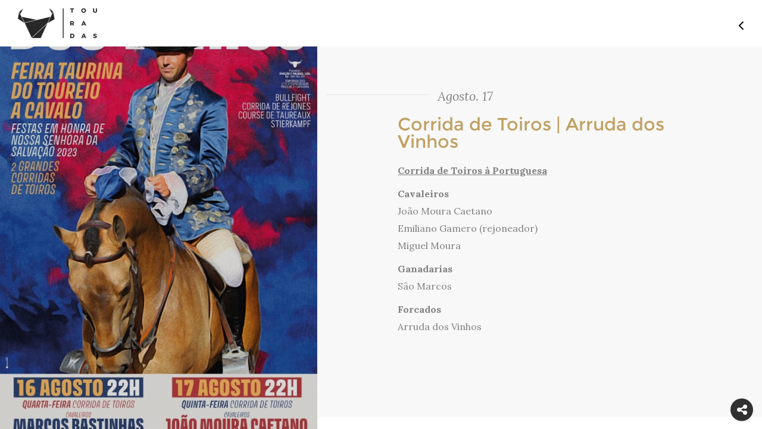

--- FILE ---
content_type: text/html; charset=UTF-8
request_url: https://www.touradas.pt/evento/corrida-de-toiros-arruda-dos-vinhos-2023-08-17
body_size: 4282
content:
<!DOCTYPE html>
<html lang="pt">
<head>
	<meta charset="utf-8">
	<title>Touradas</title>
		<meta itemscope itemtype="http://schema.org/Article" />
	<meta property="og:url" content="http://www.touradas.pt/evento/corrida-de-toiros-arruda-dos-vinhos-2023-08-17" />
	<meta property="og:title" content="Corrida de Toiros | Arruda dos Vinhos"/>
	<meta property="og:image" content="http://www.touradas.pt/docs/images/crop/20230725210540556236.jpeg"/>
	<!--  falta a descrição -->
	<!--<meta property="og:description" content=""/>
	meta name="description" content=""/> -->
	<meta name="title" content="Corrida de Toiros | Arruda dos Vinhos"/>
	<link rel="image_src" href="http://www.touradas.pt/docs/images/crop/20230725210540556236.jpeg"/>
	<!-- <meta name="viewport" content="width=device-width, height=device-height, initial-scale=1.0, user-scalable=0, minimum-scale=1.0, maximum-scale=1.0"> -->
	<meta name="viewport" content="width=device-width, initial-scale=1, maximum-scale=1, user-scalable=no">
	<link rel="stylesheet" href="/css/vendor/bootstrap.min.css">
	<link rel="stylesheet" href="/css/vendor/jasny-bootstrap.min.css">
	<link rel="stylesheet" href="/css/font-awesome.min.css">
	<link rel="stylesheet" href="/css/vendor/jquery-ui.min.css">
	<link rel="stylesheet" href="/css/vendor/normalize.css">
	<link rel="stylesheet" href="/css/main.css">
	<link href="https://fonts.googleapis.com/css?family=Lora:400,400i,700,700i" rel="stylesheet">
	<link rel="shortcut icon" href="/favicon.ico">
	<link href='https://fonts.googleapis.com/css?family=Montserrat:400,700' rel='stylesheet' type='text/css'>
	<link href='https://fonts.googleapis.com/css?family=Droid+Serif:400,400italic,700,700italic' rel='stylesheet' type='text/css'>
	<link rel="stylesheet" type="text/css" href="/css/evento.css">
	<script type="text/javascript" src="/js/vendor/jquery-1.11.2.min.js"></script>
	<script>
        var viewport = '';
        var retina = false;
        var currentArea = 'evento';
        var path = '/evento/corrida-de-toiros-arruda-dos-vinhos-2023-08-17';
	</script>
	<script type="text/javascript" src="/js/viewport.js"></script>

	<!-- Facebook Pixel Code -->
	<script>
	!function(f,b,e,v,n,t,s){if(f.fbq)return;n=f.fbq=function(){n.callMethod?
	n.callMethod.apply(n,arguments):n.queue.push(arguments)};if(!f._fbq)f._fbq=n;
	n.push=n;n.loaded=!0;n.version='2.0';n.queue=[];t=b.createElement(e);t.async=!0;
	t.src=v;s=b.getElementsByTagName(e)[0];s.parentNode.insertBefore(t,s)}(window,
	document,'script','https://connect.facebook.net/en_US/fbevents.js');

	fbq('init', '559833774201608');
	fbq('track', "PageView");</script>
	<noscript><img height="1" width="1" style="display:none"
	src="https://www.facebook.com/tr?id=559833774201608&ev=PageView&noscript=1"
	/></noscript>
	<!-- End Facebook Pixel Code -->
</head>

<body>
	<div id="hideAll"><div id="loading-image"></div></div>
	<header class="container-fluid">
		<div class='row'>
			<div class='col-xs-4 col-sm-6 col-md-6 col-lg-6 header-wrapper-center escuro'><a href='/'><div class='header-wrapper-center-menu-link-escuro'></div></a></div>			<div class="col-xs-8 col-sm-6 col-md-6 col-lg-6 header-wrapper-left">
				<div class='menu-icon-evento'>
					<span class="icon-top-line"></span>
					<span class="icon-bottom-line"></span>
				</div>
			</div>
		</div>
	</header>
	<nav class='menu-wrapper'>
		<div class='container-fluid'>
			<div class='row'>
				<div class='col-xs-6 col-sm-6 col-md-6 col-lg-6 close-menu'>
					Menu
				</div>
			</div>
			<div class='col-xs-12 col-sm-12 col-md-12 col-lg-12 navigation'>
				<div class='col-xs-12 col-sm-6 col-md-6 col-lg-6 menu-left'><ul id='menu-navigation-left'><li class='menu-option '><a href='/'><span></span>home<span class='menu-underline'></span></a></li><li class='menu-subs'><ul class='submenu'>tauromaquia<li class=''><a href='/tauromaquia/otouro'><span></span>O Touro<span class='menu-underline'></span></a></li><li class=''><a href='/tauromaquia/atourada'><span></span>A Tourada<span class='menu-underline'></span></a></li><li class=''><a href='/tauromaquia/intervenientes'><span></span>Os Intervenientes<span class='menu-underline'></span></a></li><li class=''><a href='/tauromaquia/historia'><span></span>História da Tauromaquia<span class='menu-underline'></span></a></li><li class=''><a href='/tauromaquia/cultura'><span></span>Touradas na Cultura<span class='menu-underline'></span></a></li><li class=''><a href='/tauromaquia/touradas-numeros'><span></span>Touradas em Números<span class='menu-underline'></span></a></li><li class=''><a href='/tauromaquia/aficionado'><span></span>Razões para ser Aficionado<span class='menu-underline'></span></a></li><li class=''><a href='/tauromaquia/mentiras'><span></span>Mentiras sobre as Touradas<span class='menu-underline'></span></a></li></ul></li><li class='menu-option '><a href='/noticias'><span></span>notícias<span class='menu-underline'></span></a></li><li class='menu-option '><a href='/agenda'><span></span>agenda<span class='menu-underline'></span></a></li></ul></div><div class='col-xs-12 col-sm-6 col-md-6 col-lg-6 menu-right'><ul id='menu-navigation-right'><li><ul class='submenu'>multimédia<li class='menu-option '><a href='/multimedia/imagens'><span></span>Imagens<span class='menu-underline'></span></a></li><li class='menu-option '><a href='/multimedia/videos'><span></span>Vídeos<span class='menu-underline'></span></a></li></ul></li><li class='menu-option '><a href='/loja'><span></span>loja<span class='menu-underline'></span></a></li><li class='menu-option '><a href='/votartauromaquia'><span></span>Votar Tauromaquia<span class='menu-underline'></span></a></li><li class='menu-option '><a href='/partilhaatuapaixao'><span></span>#partilhaatuapaixão<span class='menu-underline'></span></a></li></ul></div><div class='col-xs-12 col-sm-6 col-md-6 col-lg-6 menu-right'><ul id='menu-navigation-right'><li class='menu-option '><a href='http://touradas.loyty.pt/'><span></span>Cartão Aficionado<span class='menu-underline'></span></a></li><li class='menu-option '><a href='/diadatauromaquia'><span></span>dia da tauromaquia<span class='menu-underline'></span></a></li><li class='menu-option '><a href='/documentos'><span></span>documentos<span class='menu-underline'></span></a></li><li class='menu-option '><a href='/quemsomos'><span></span>Quem Somos<span class='menu-underline'></span></a></li></ul></div><div class='col-xs-12 col-sm-6 col-md-6 col-lg-6 menu-right'><ul id='menu-navigation-right'><li class='menu-option '><a href='/contactos'><span></span>contactos<span class='menu-underline'></span></a></li></ul>			</div>
		</div>
	</nav>
	<script>
		window.fbAsyncInit = function(){
			FB.init({
			    appId: '1153446928064488',
			    status: true,
			    xfbml: true,
			    version:'v2.7'
			}); 
		};
		(function(d, debug){
			var js, 
			id = 'facebook-jssdk', 
			ref = d.getElementsByTagName('script')[0];
		    if(d.getElementById(id)) {return;}
		    js = d.createElement('script'); 
		    js.id = id; 
		    js.async = true;js.src = "//connect.facebook.net/en_US/all" + (debug ? "/debug" : "") + ".js";
		    ref.parentNode.insertBefore(js, ref);
		}(document, /*debug*/ false));
		function postToFeed(title, desc, url, image){
			var obj = {
				method: 'feed',
				link: url, 
				picture: image,
				name: title,
				description: desc
			};
			function callback(response){}
			FB.ui(obj, callback);
		}
	</script><div class="container-fluid event-wrapper">
	<div class="row">
		<div class="col-xs-12 col-sm-12 col-md-12 col-lg-5 event-image-wrapper cover">
			<img class='img-responsive' src='/docs/images/crop/20230725210540556236.jpeg' alt='Arruda dos Vinhos agosto' >			<div class="curtain"></div>
		</div>
		<div class="col-xs-12 col-sm-12 col-md-12 col-lg-7 event-info-wrapper">
			<div class="row">
				<div class="col-xs-2 col-sm-2 col-md-2 col-lg-3 event-data-line">
					<span></span>
				</div>
				<div class="col-xs-10 col-sm-10 col-md-10 col-lg-9 event-date">
					<span class="date">Agosto. 17</span>
				</div>
			</div>
			<div class="container-fluid">
				<div class="event-info">
					<div class="info-title">
						Corrida de Toiros | Arruda dos Vinhos					</div>
					<div class="info-wrapper">
						<p><b><u>Corrida de Toiros à Portuguesa</u></b></p><p><b>Cavaleiros</b><br>João Moura Caetano<br>Emiliano Gamero (rejoneador)<br>Miguel Moura</p><p><b>Ganadarias<br></b>São Marcos</p><p><b>Forcados</b><br>Arruda dos Vinhos</p>					</div>
				</div>
			</div>
		</div>
	</div>
</div>
<div class="social-wrapper">
	<div class='icones'>
		<div class='share-icon-mobile'><i class="fa fa-share-alt" aria-hidden="true"></i></div>
		<a rel="nofollow"  target="_blank" href="http://www.touradas.pt/evento/corrida-de-toiros-arruda-dos-vinhos-2023-08-17" data-image="http://www.touradas.pt/docs/images/crop/20230725210540556236.jpeg" data-title="Corrida de Toiros | Arruda dos Vinhos" data-desc="" onclick="return false" class="btnShare"><div class='facebook-icon-mobile'><i class="fa fa-facebook" aria-hidden="true"></i></div></a>
		<a rel="nofollow" href="https://plus.google.com/share?url=http://www.touradas.pt/evento/corrida-de-toiros-arruda-dos-vinhos-2023-08-17" data-action="share" target="_blank"><div class='google-icon-mobile'><i class="fa fa-google-plus" aria-hidden="true"></i></div></a>
		<a rel="nofollow" href="https://twitter.com/intent/tweet?text=Corrida de Toiros | Arruda dos Vinhos&url=http://www.touradas.pt/evento/corrida-de-toiros-arruda-dos-vinhos-2023-08-17" target="_blank"><div class='twitter-icon-mobile'><i class="fa fa-twitter" aria-hidden="true"></i></div></a>
	</div>
</div>
<div class="popup-window">
	<div class="image-close-btn">
		<span class="one-line"></span>
		<span class="two-line"></span>
	</div>
	<div class="popup-image-wrapper">
		<div class="container">
			<div class="row">
				<div class="col-xs-12 col-sm-12 col-md-12 col-lg-12 popup-image">
					<div class="popup-title-wrapper"><span class="popup-title">Evento</span></div>
					<div class="image-wrapper">
					</div>
					<div class="title-wrapper">
						<span class="title"></span>
					</div>
				</div>
			</div>
		</div>
	</div>
</div>
<footer></footer>
<!--<script src ="/js/vendor/jquery.min.js"> </script>-->
<script src ="/js/vendor/jquery.Jcrop.min.js"> </script>
<script src="/js/vendor/jquery.mobile.custom.min.js"></script>
<script src="/js/vendor/modernizr-2.8.3-respond-1.4.2.min.js"></script>
<script src="/js/vendor/jquery-ui.min.js"></script>
<script src="/js/vendor/bootstrap.min.js"></script>
<script src="/js/main.js"></script>
<script>
 function getCookie(cname) {
   var name = cname + "=";
   var decodedCookie = decodeURIComponent(document.cookie);
   var ca = decodedCookie.split(';');
   for(var i = 0; i <ca.length; i++) {
     var c = ca[i];
     while (c.charAt(0) == ' ') {
       c = c.substring(1);
     }
     if (c.indexOf(name) == 0) {
       return c.substring(name.length, c.length);
     }
   }
   return "";
 }

 function setCookie(cname, cvalue, hours) {
   var d = new Date();
   d.setTime(d.getTime() + (hours*60*60*1000));
   var expires = "expires="+ d.toUTCString();
   document.cookie = cname + "=" + cvalue + ";" + expires + ";path=/";
 }

 jQuery(function($){

 	$(document).on('click', '.jconfirm .jconfirm-closeIcon', function(){

 		if( typeof cookieName != 'undefined' &&
 			cookieName.length &&
 			typeof cookieHours != 'undefined' &&
 			cookieHours.toString().length ){

 			setCookie(cookieName, '1', cookieHours);
 		}

 	});

	var cookieName  = 'popup_cartao_touradas';
	var cookieHours = 24;
  	var html = '<p><form id="subscribe-newsletter"><div class="label-wrapper">    <label id="subscribe">Subscreve a newsletter</label> </div>  <input type="email" name="email" id="email" placeholder="Inserir e-mail...">  <span class="btn_newsletter" style="display: inline-block;"><span class="newsletter-btn open"></span></span>  </form></p><p> </p>';
	var forwardUrl = 'https://www.touradas.pt';

	// var content = '<a href="'+forwardUrl+'"><img src="cartao_site.jpg"></img></a>';
  if(html.length>10){
    	var content = '<div class="newsletter" style="text-align:center !important;padding-top:200px;min-height:400px;background-position:0px !important;;background-size:cover !important;height:100%;background-position: center 0px !important;background: url(/docs/images/main/202011152138135511.jpg)">'+html+'</div>';
  }else{
	var content = '<a href="'+forwardUrl+'" style="background-position: center bottom !important;background-size:cover !important;background: url(/docs/images/main/202011152138135511.jpg)"></a>';
  }
	var buttonText = 'Ir';
	var buttonText2 = 'OK';

	if(!getCookie(cookieName).length){

		setTimeout(function(){

			$.alert({
				backgroundDismiss: true,
				boxWidth: '300px',
				// boxWidth: '30%',
				buttons : {


					somethingElse : {
						text : buttonText,
						btnClass: 'confirm-btn',
						action : function(){

							setCookie(cookieName, '1', cookieHours);

							window.location.href = forwardUrl;
						}
					},
					somethingElse2 : {
						text : buttonText2,
						btnClass: 'jconfirm-closeIcon',
						action : function(){

						}
					}
				},
				cancel: function(){
					console.log('cancel');
					setCookie(cookieName, '1', cookieHours);
				},
				closeIcon: true,
				content: content,
				// title: title,
				title: '',
				useBootstrap : false,
				onContentReady : function(){

				}

			});

		},5000);

	}
});
</script>
<script type="text/javascript" src="/js/evento.js"></script>
<script>
  (function(i,s,o,g,r,a,m){i['GoogleAnalyticsObject']=r;i[r]=i[r]||function(){
  (i[r].q=i[r].q||[]).push(arguments)},i[r].l=1*new Date();a=s.createElement(o),
  m=s.getElementsByTagName(o)[0];a.async=1;a.src=g;m.parentNode.insertBefore(a,m)
  })(window,document,'script','https://www.google-analytics.com/analytics.js','ga');
  ga('create', 'UA-70326211-1', 'auto');
  ga('send', 'pageview');
</script>
</body>
</html>
<!-- SO PARA DIFERENCIA NO GIT -->

--- FILE ---
content_type: text/html; charset=UTF-8
request_url: https://www.touradas.pt/evento/corrida-de-toiros-arruda-dos-vinhos-2023-08-17
body_size: 4158
content:
<!DOCTYPE html>
<html lang="pt">
<head>
	<meta charset="utf-8">
	<title>Touradas</title>
		<meta itemscope itemtype="http://schema.org/Article" />
	<meta property="og:url" content="http://www.touradas.pt/evento/corrida-de-toiros-arruda-dos-vinhos-2023-08-17" />
	<meta property="og:title" content="Corrida de Toiros | Arruda dos Vinhos"/>
	<meta property="og:image" content="http://www.touradas.pt/docs/images/crop/20230725210540556236.jpeg"/>
	<!--  falta a descrição -->
	<!--<meta property="og:description" content=""/>
	meta name="description" content=""/> -->
	<meta name="title" content="Corrida de Toiros | Arruda dos Vinhos"/>
	<link rel="image_src" href="http://www.touradas.pt/docs/images/crop/20230725210540556236.jpeg"/>
	<!-- <meta name="viewport" content="width=device-width, height=device-height, initial-scale=1.0, user-scalable=0, minimum-scale=1.0, maximum-scale=1.0"> -->
	<meta name="viewport" content="width=device-width, initial-scale=1, maximum-scale=1, user-scalable=no">
	<link rel="stylesheet" href="/css/vendor/bootstrap.min.css">
	<link rel="stylesheet" href="/css/vendor/jasny-bootstrap.min.css">
	<link rel="stylesheet" href="/css/font-awesome.min.css">
	<link rel="stylesheet" href="/css/vendor/jquery-ui.min.css">
	<link rel="stylesheet" href="/css/vendor/normalize.css">
	<link rel="stylesheet" href="/css/main.css">
	<link href="https://fonts.googleapis.com/css?family=Lora:400,400i,700,700i" rel="stylesheet">
	<link rel="shortcut icon" href="/favicon.ico">
	<link href='https://fonts.googleapis.com/css?family=Montserrat:400,700' rel='stylesheet' type='text/css'>
	<link href='https://fonts.googleapis.com/css?family=Droid+Serif:400,400italic,700,700italic' rel='stylesheet' type='text/css'>
	<link rel="stylesheet" type="text/css" href="/css/evento.css">
	<script type="text/javascript" src="/js/vendor/jquery-1.11.2.min.js"></script>
	<script>
        var viewport = 'desktop';
        var retina = false;
        var currentArea = 'evento';
        var path = '/evento/corrida-de-toiros-arruda-dos-vinhos-2023-08-17';
	</script>
	<script type="text/javascript" src="/js/viewport.js"></script>

	<!-- Facebook Pixel Code -->
	<script>
	!function(f,b,e,v,n,t,s){if(f.fbq)return;n=f.fbq=function(){n.callMethod?
	n.callMethod.apply(n,arguments):n.queue.push(arguments)};if(!f._fbq)f._fbq=n;
	n.push=n;n.loaded=!0;n.version='2.0';n.queue=[];t=b.createElement(e);t.async=!0;
	t.src=v;s=b.getElementsByTagName(e)[0];s.parentNode.insertBefore(t,s)}(window,
	document,'script','https://connect.facebook.net/en_US/fbevents.js');

	fbq('init', '559833774201608');
	fbq('track', "PageView");</script>
	<noscript><img height="1" width="1" style="display:none"
	src="https://www.facebook.com/tr?id=559833774201608&ev=PageView&noscript=1"
	/></noscript>
	<!-- End Facebook Pixel Code -->
</head>

<body>
	<div id="hideAll"><div id="loading-image"></div></div>
	<header class="container-fluid">
		<div class='row'>
			<div class='col-xs-4 col-sm-6 col-md-6 col-lg-6 header-wrapper-center escuro'><a href='/'><div class='header-wrapper-center-menu-link-escuro'></div></a></div>			<div class="col-xs-8 col-sm-6 col-md-6 col-lg-6 header-wrapper-left">
				<div class='menu-icon-evento'>
					<span class="icon-top-line"></span>
					<span class="icon-bottom-line"></span>
				</div>
			</div>
		</div>
	</header>
	<nav class='menu-wrapper'>
		<div class='container-fluid'>
			<div class='row'>
				<div class='col-xs-6 col-sm-6 col-md-6 col-lg-6 close-menu'>
					Menu
				</div>
			</div>
			<div class='col-xs-12 col-sm-12 col-md-12 col-lg-12 navigation'>
				<div class='col-xs-12 col-sm-6 col-md-6 col-lg-6 menu-left'><ul id='menu-navigation-left'><li class='menu-option '><a href='/'><span></span>home<span class='menu-underline'></span></a></li><li class='menu-subs'><ul class='submenu'>tauromaquia<li class=''><a href='/tauromaquia/otouro'><span></span>O Touro<span class='menu-underline'></span></a></li><li class=''><a href='/tauromaquia/atourada'><span></span>A Tourada<span class='menu-underline'></span></a></li><li class=''><a href='/tauromaquia/intervenientes'><span></span>Os Intervenientes<span class='menu-underline'></span></a></li><li class=''><a href='/tauromaquia/historia'><span></span>História da Tauromaquia<span class='menu-underline'></span></a></li><li class=''><a href='/tauromaquia/cultura'><span></span>Touradas na Cultura<span class='menu-underline'></span></a></li><li class=''><a href='/tauromaquia/touradas-numeros'><span></span>Touradas em Números<span class='menu-underline'></span></a></li><li class=''><a href='/tauromaquia/aficionado'><span></span>Razões para ser Aficionado<span class='menu-underline'></span></a></li><li class=''><a href='/tauromaquia/mentiras'><span></span>Mentiras sobre as Touradas<span class='menu-underline'></span></a></li></ul></li><li class='menu-option '><a href='/noticias'><span></span>notícias<span class='menu-underline'></span></a></li><li class='menu-option '><a href='/agenda'><span></span>agenda<span class='menu-underline'></span></a></li></ul></div><div class='col-xs-12 col-sm-6 col-md-6 col-lg-6 menu-right'><ul id='menu-navigation-right'><li><ul class='submenu'>multimédia<li class='menu-option '><a href='/multimedia/imagens'><span></span>Imagens<span class='menu-underline'></span></a></li><li class='menu-option '><a href='/multimedia/videos'><span></span>Vídeos<span class='menu-underline'></span></a></li></ul></li><li class='menu-option '><a href='/loja'><span></span>loja<span class='menu-underline'></span></a></li><li class='menu-option '><a href='/votartauromaquia'><span></span>Votar Tauromaquia<span class='menu-underline'></span></a></li><li class='menu-option '><a href='/partilhaatuapaixao'><span></span>#partilhaatuapaixão<span class='menu-underline'></span></a></li></ul></div><div class='col-xs-12 col-sm-6 col-md-6 col-lg-6 menu-right'><ul id='menu-navigation-right'><li class='menu-option '><a href='http://touradas.loyty.pt/'><span></span>Cartão Aficionado<span class='menu-underline'></span></a></li><li class='menu-option '><a href='/diadatauromaquia'><span></span>dia da tauromaquia<span class='menu-underline'></span></a></li><li class='menu-option '><a href='/documentos'><span></span>documentos<span class='menu-underline'></span></a></li><li class='menu-option '><a href='/quemsomos'><span></span>Quem Somos<span class='menu-underline'></span></a></li></ul></div><div class='col-xs-12 col-sm-6 col-md-6 col-lg-6 menu-right'><ul id='menu-navigation-right'><li class='menu-option '><a href='/contactos'><span></span>contactos<span class='menu-underline'></span></a></li></ul>			</div>
		</div>
	</nav>
	<script>
		window.fbAsyncInit = function(){
			FB.init({
			    appId: '1153446928064488',
			    status: true,
			    xfbml: true,
			    version:'v2.7'
			}); 
		};
		(function(d, debug){
			var js, 
			id = 'facebook-jssdk', 
			ref = d.getElementsByTagName('script')[0];
		    if(d.getElementById(id)) {return;}
		    js = d.createElement('script'); 
		    js.id = id; 
		    js.async = true;js.src = "//connect.facebook.net/en_US/all" + (debug ? "/debug" : "") + ".js";
		    ref.parentNode.insertBefore(js, ref);
		}(document, /*debug*/ false));
		function postToFeed(title, desc, url, image){
			var obj = {
				method: 'feed',
				link: url, 
				picture: image,
				name: title,
				description: desc
			};
			function callback(response){}
			FB.ui(obj, callback);
		}
	</script><div class="container-fluid event-wrapper">
	<div class="row">
		<div class="col-xs-12 col-sm-12 col-md-12 col-lg-5 event-image-wrapper cover">
			<img class='img-responsive' src='/docs/images/crop/20230725210540556236.jpeg' alt='Arruda dos Vinhos agosto' >			<div class="curtain"></div>
		</div>
		<div class="col-xs-12 col-sm-12 col-md-12 col-lg-7 event-info-wrapper">
			<div class="row">
				<div class="col-xs-2 col-sm-2 col-md-2 col-lg-3 event-data-line">
					<span></span>
				</div>
				<div class="col-xs-10 col-sm-10 col-md-10 col-lg-9 event-date">
					<span class="date">Agosto. 17</span>
				</div>
			</div>
			<div class="container-fluid">
				<div class="event-info">
					<div class="info-title">
						Corrida de Toiros | Arruda dos Vinhos					</div>
					<div class="info-wrapper">
						<p><b><u>Corrida de Toiros à Portuguesa</u></b></p><p><b>Cavaleiros</b><br>João Moura Caetano<br>Emiliano Gamero (rejoneador)<br>Miguel Moura</p><p><b>Ganadarias<br></b>São Marcos</p><p><b>Forcados</b><br>Arruda dos Vinhos</p>					</div>
				</div>
			</div>
		</div>
	</div>
</div>
<div class="social-wrapper">
	<div class='icones'>
		<div class='share-icon-mobile'><i class="fa fa-share-alt" aria-hidden="true"></i></div>
		<a rel="nofollow"  target="_blank" href="http://www.touradas.pt/evento/corrida-de-toiros-arruda-dos-vinhos-2023-08-17" data-image="http://www.touradas.pt/docs/images/crop/20230725210540556236.jpeg" data-title="Corrida de Toiros | Arruda dos Vinhos" data-desc="" onclick="return false" class="btnShare"><div class='facebook-icon-mobile'><i class="fa fa-facebook" aria-hidden="true"></i></div></a>
		<a rel="nofollow" href="https://plus.google.com/share?url=http://www.touradas.pt/evento/corrida-de-toiros-arruda-dos-vinhos-2023-08-17" data-action="share" target="_blank"><div class='google-icon-mobile'><i class="fa fa-google-plus" aria-hidden="true"></i></div></a>
		<a rel="nofollow" href="https://twitter.com/intent/tweet?text=Corrida de Toiros | Arruda dos Vinhos&url=http://www.touradas.pt/evento/corrida-de-toiros-arruda-dos-vinhos-2023-08-17" target="_blank"><div class='twitter-icon-mobile'><i class="fa fa-twitter" aria-hidden="true"></i></div></a>
	</div>
</div>
<div class="popup-window">
	<div class="image-close-btn">
		<span class="one-line"></span>
		<span class="two-line"></span>
	</div>
	<div class="popup-image-wrapper">
		<div class="container">
			<div class="row">
				<div class="col-xs-12 col-sm-12 col-md-12 col-lg-12 popup-image">
					<div class="popup-title-wrapper"><span class="popup-title">Evento</span></div>
					<div class="image-wrapper">
					</div>
					<div class="title-wrapper">
						<span class="title"></span>
					</div>
				</div>
			</div>
		</div>
	</div>
</div>
<footer></footer>
<!--<script src ="/js/vendor/jquery.min.js"> </script>-->
<script src ="/js/vendor/jquery.Jcrop.min.js"> </script>
<script src="/js/vendor/jquery.mobile.custom.min.js"></script>
<script src="/js/vendor/modernizr-2.8.3-respond-1.4.2.min.js"></script>
<script src="/js/vendor/jquery-ui.min.js"></script>
<script src="/js/vendor/bootstrap.min.js"></script>
<script src="/js/main.js"></script>
<script>
 function getCookie(cname) {
   var name = cname + "=";
   var decodedCookie = decodeURIComponent(document.cookie);
   var ca = decodedCookie.split(';');
   for(var i = 0; i <ca.length; i++) {
     var c = ca[i];
     while (c.charAt(0) == ' ') {
       c = c.substring(1);
     }
     if (c.indexOf(name) == 0) {
       return c.substring(name.length, c.length);
     }
   }
   return "";
 }

 function setCookie(cname, cvalue, hours) {
   var d = new Date();
   d.setTime(d.getTime() + (hours*60*60*1000));
   var expires = "expires="+ d.toUTCString();
   document.cookie = cname + "=" + cvalue + ";" + expires + ";path=/";
 }

 jQuery(function($){

 	$(document).on('click', '.jconfirm .jconfirm-closeIcon', function(){

 		if( typeof cookieName != 'undefined' &&
 			cookieName.length &&
 			typeof cookieHours != 'undefined' &&
 			cookieHours.toString().length ){

 			setCookie(cookieName, '1', cookieHours);
 		}

 	});

	var cookieName  = 'popup_cartao_touradas';
	var cookieHours = 24;
  	var html = '<p> </p>';
	var forwardUrl = 'https://touradas.pt/cartaoaficionado/';

	// var content = '<a href="'+forwardUrl+'"><img src="cartao_site.jpg"></img></a>';
  if(html.length>10){
    	var content = '<div class="newsletter" style="text-align:center !important;padding-top:200px;min-height:400px;background-position:0px !important;;background-size:cover !important;height:100%;background-position: center 0px !important;background: url(/docs/images/main/2022082500122185161.jpg)">'+html+'</div>';
  }else{
	var content = '<a href="'+forwardUrl+'" style="background-position: center bottom !important;background-size:cover !important;background: url(/docs/images/main/2022082500122185161.jpg)"></a>';
  }
	var buttonText = 'Ir';
	var buttonText2 = 'OK';

	if(!getCookie(cookieName).length){

		setTimeout(function(){

			$.alert({
				backgroundDismiss: true,
				boxWidth: '300px',
				// boxWidth: '30%',
				buttons : {


					somethingElse : {
						text : buttonText,
						btnClass: 'confirm-btn',
						action : function(){

							setCookie(cookieName, '1', cookieHours);

							window.location.href = forwardUrl;
						}
					},
					somethingElse2 : {
						text : buttonText2,
						btnClass: 'jconfirm-closeIcon',
						action : function(){

						}
					}
				},
				cancel: function(){
					console.log('cancel');
					setCookie(cookieName, '1', cookieHours);
				},
				closeIcon: true,
				content: content,
				// title: title,
				title: '',
				useBootstrap : false,
				onContentReady : function(){

				}

			});

		},5000);

	}
});
</script>
<script type="text/javascript" src="/js/evento.js"></script>
<script>
  (function(i,s,o,g,r,a,m){i['GoogleAnalyticsObject']=r;i[r]=i[r]||function(){
  (i[r].q=i[r].q||[]).push(arguments)},i[r].l=1*new Date();a=s.createElement(o),
  m=s.getElementsByTagName(o)[0];a.async=1;a.src=g;m.parentNode.insertBefore(a,m)
  })(window,document,'script','https://www.google-analytics.com/analytics.js','ga');
  ga('create', 'UA-70326211-1', 'auto');
  ga('send', 'pageview');
</script>
</body>
</html>
<!-- SO PARA DIFERENCIA NO GIT -->

--- FILE ---
content_type: text/css
request_url: https://www.touradas.pt/css/main.css
body_size: 4468
content:
@font-face{
	font-family: 'Montserrat';
	font-weight: 400;
	font-style: normal;
	src: url('/fonts/Montserrat-Regular.ttf') format('truetype');
}
input:-webkit-autofill,
input:-webkit-autofill:hover,
input:-webkit-autofill:focus,
input:-webkit-autofill:active{
	-webkit-box-shadow: 0 0 0px 1000px rgb(40,40,40) inset !important;
    -webkit-text-fill-color: white !important;
}
/* Geral */
.no-padding {
   padding: 0 !important;
}
.no-margin {
	margin: 0 !important;
}
#hideAll {
   position: fixed;
   width: 100%;
   left: 0px;
   right: 0px;
   top: 0px;
   bottom: 0px;
   background-color: white;
   z-index: 9999;
}
#loading-image {
    position: absolute;
	top: 50%;
	left: 50%;
	margin: -15px 0 0 -15px;
    width: 30px;
	height: 30px;
	border: 3px solid #f8f8f8;
	border-radius: 50%;
	border-top-color: #c0a062;
	animation: spin 1s ease-in-out infinite;
	-webkit-animation: spin 1s ease-in-out infinite;
}
@keyframes spin {
  to {
  	-webkit-transform: rotate(360deg);
  	-moz-transform: rotate(360deg);
  	-ms-transform: rotate(360deg);
  	-o-transform: rotate(360deg);
  }
}
@-webkit-keyframes spin {
  to {
  	-webkit-transform: rotate(360deg);
  	-moz-transform: rotate(360deg);
  	-ms-transform: rotate(360deg);
  	-o-transform: rotate(360deg);
  }
}
a{
    color: #282828;
    text-decoration: underline;
    text-align: left;
    transition: all .2s ease-in-out;
    -webkit-transition: all .2s ease-in-out;
    -moz-transition: all .2s ease-in-out;
    -ms-transition: all .2s ease-in-out;
    -o-transition: all .2s ease-in-out;
}
a:hover {
    color: #c0a062;
}
a.btnShare{
	cursor: pointer;
}
/*Carousel animation overwrite */
.carousel .carousel-inner > .item.active.left {
    z-index: -1;
    transform: translate3d(-50%,0,0);
	-webkit-transform: translate3d(-50%,0,0);
	-moz-transform: translate3d(-50%,0,0);
	-ms-transform: translate3d(-50%,0,0);
	-o-transform: translate3d(-50%,0,0);
}
.carousel .carousel-inner > .item.next.left {
	z-index: 0;
}
.carousel .carousel-inner > .item.active.right {
	z-index: -1;
    transform: translate3d(50%,0,0);
	-webkit-transform: translate3d(50%,0,0);
	-moz-transform: translate3d(50%,0,0);
	-ms-transform: translate3d(50%,0,0);
	-o-transform: translate3d(50%,0,0);
}
.carousel .carousel-inner > .item.prev.right {
    z-index: 0;
}
/* Para alterar o timing do slide modificar também o js do bootsrap (Procurar por c.TRANSITION_DURATION=800 no ficheiro minificado)*/
.carousel .carousel-inner > .item {
	-webkit-transition: -webkit-transform .8s ease-in-out;
	-moz-transition: -moz-transform .8s ease-in-out;
	-ms-transition: -ms-transform .8s ease-in-out;
    -o-transition: -o-transform .8s ease-in-out;
    transition: transform .8s ease-in-out;
}
/* Header */
header{
	position: fixed;
	top: 0;
	height: auto;
	background-color: white;
	width: 100%;
	z-index: 999;
}
input{
	outline: none;
}
.header-wrapper-left {
    position: relative;
    display: block;
    height: 33px;
	margin-top: 30px;
}
.header-wrapper-center{
	position: relative;
	display: block;
	text-align: left;
	padding-top: 14px;
	padding-bottom: 10px;
	z-index: 2;
}
.header-wrapper-center-menu{
	position: relative;
	display: block;
	text-align: left;
	padding-top: 14px;
	padding-bottom: 10px;
	z-index: 2;
}
.header-wrapper-center-menu img,
.header-wrapper-center img{
	width: auto;
	height: auto;
}
.header-wrapper-right .fa-share-alt,
.header-wrapper-right .fa-times{
  	font-size: 20px;
    background-color: #565656;
    color: white;
    border-radius: 50%;
    width: 34px;
    height: 34px;
    text-align: center;
    line-height: 34px;
}
.header-wrapper-right .fa-facebook{
	display: none;
	font-size: 16px;
    background-color: #565656;
    color: white;
    border-radius: 50%;
    width: 34px;
    height: 34px;
    text-align: center;
    line-height: 34px;
}
.header-wrapper-right .fa-google-plus{
	display: none;
	font-size: 16px;
    background-color: #565656;
    color: white;
    border-radius: 50%;
    width: 34px;
    height: 34px;
    text-align: center;
    line-height: 34px;
}
.header-wrapper-right .fa-twitter{
	display: none;
	font-size: 17px;
    background-color: #565656;
    color: white;
    border-radius: 50%;
    width: 34px;
    height: 34px;
    text-align: center;
    line-height: 34px;
}
.close-icon,
.menu-icon{
	position: relative;
	display: inline-block;
	width: 24px;
	height: 16px;
	cursor: pointer;
	z-index: 3;
	float: right;
}
.close-icon.open,
.menu-icon.open{
	cursor: pointer;
}
.close-icon span,
.menu-icon span{
	position: relative;
	display: block;
	width: 24px;
	height: 2px;
	background-color: black;
	transition: all 0.5s, background 0s;
	-webkit-transition: all 0.5s, background 0s;
	-moz-transition: all 0.5s, background 0s;
	-ms-transition: all 0.5s, background 0s;
	-o-transition: all 0.5s, background 0s;
}
.close-icon span:nth-child(2),
.menu-icon span:nth-child(2){
	margin-top: 5px;
	margin-bottom: 5px;
}
.close-top-line,
.icon-top-line {
	background-color: black;
	top: 0px;
	transform: rotate(0deg);
	-webkit-transform: rotate(0deg);
	-moz-transform: rotate(0deg);
	-ms-transform: rotate(0deg);
	-o-transform: rotate(0deg);
}
.close-top-line.open,
.icon-top-line.open{
	background-color: white;
	top: 9px;
	transform: rotate(45deg);
	-webkit-transform: rotate(45deg);
	-moz-transform: rotate(45deg);
	-ms-transform: rotate(45deg);
	-o-transform: rotate(45deg);
}
.close-bottom-line,
.icon-bottom-line {
	background-color: black;
	top: 0px;
	transform: rotate(0deg);
	-webkit-transform: rotate(0deg);
	-moz-transform: rotate(0deg);
	-ms-transform: rotate(0deg);
	-o-transform: rotate(0deg);
}
.close-bottom-line.open,
.icon-bottom-line.open{
    background-color: white;
    top: 5px;
    transform: rotate(-45deg);
    -webkit-transform: rotate(-45deg);
    -moz-transform: rotate(-45deg);
    -ms-transform: rotate(-45deg);
    -o-transform: rotate(-45deg);
}
.close-center-line,
.icon-center-line {
	left: 0px;
	margin-top: 5px;
    margin-bottom: 5px;
}
.close-center-line.open,
.icon-center-line.open{
	right: 0px;
    margin-top: 0px !important;
    margin-bottom: 0px !important;
    opacity: 0;
}
.current-area {
    position: relative;
    display: block;
    padding-left: 20px;
    font-family: 'Montserrat';
    color: #c0a062;
    font-size: 15px;
    font-weight: 400;
    text-align: right;
    text-transform: uppercase;
    z-index: 3;
    margin-top: -2.5px !important;
    margin-right: 35px;
}
.menu-wrapper{
	position: fixed;
	display: none;
	width: 100%;
	height: 100%;
	top: 0;
	opacity: 0;
	z-index: 1001;
	background-color: rgba(40,40,40,.97);
	transition: all 0.8s ease-in-out;
	-webkit-transition: all 0.8s ease-in-out;
	-moz-transition: all 0.8s ease-in-out;
	-ms-transition: all 0.8s ease-in-out;
	-o-transition: all 0.8s ease-in-out;
}
.menu-wrapper.open{
	display: block;
	opacity: 1;
}
.newsletter{
	position: relative;
	display: block;
}
.newsletter #subscribe-newsletter{
    display: block;
    width: 60%;
    height: 74px;
    margin-left: calc((100% - 75%)/2);
}
.newsletter .btn_newsletter{
    position: relative;
    display: none;
    right: 0px;
    top: -6px;
    cursor: pointer;
    float: left;
    margin-left: 15px;
	width: 38px;
	height: 38px;
	background-color: white;
	border-radius: 50%;
}
.newsletter .btn_newsletter .newsletter-btn{
	position: absolute;
	display: block;
	top: 40%;
	left: 32%;
	width: 10px;
	height: 10px;
	border-top: 2px solid rgb(40,40,40);
	border-right: 2px solid rgb(40,40,40);
	transform: rotate(45deg);
	-webkit-transform: rotate(45deg);
	-moz-transform: rotate(45deg);
	-ms-transform: rotate(45deg);
	-o-transform: rotate(45deg)
}
.newsletter input#email{
	position: relative;
    display: inline-block;
    width: 80%;
    background-color: transparent;
    border-top: none;
    border-right: none;
    border-left: none;
    border-bottom: solid;
    border-width: 2px;
    border-color: #565656;
    font-family: 'Montserrat';
	color:  #ffffff;
	font-size: 18px;
	font-weight: 400;
	line-height: 29px;
}
.newsletter input#email::-webkit-input-placeholder{
	font-family: 'Montserrat';
	color:  #ffffff;
	font-size: 14px;
	font-weight: 400;
	line-height: 29px;
	text-align: left;
	padding-left: 15px;
}
.newsletter input#email::-moz-placeholder{
	font-family: 'Montserrat';
	color:  #ffffff;
	font-size: 18px;
	font-weight: 400;
	line-height: 29px;
	text-align: left;
	padding-left: 15px;
}
.newsletter input#email::-ms-placeholder{
	font-family: 'Montserrat';
	color:  #ffffff;
	font-size: 18px;
	font-weight: 400;
	line-height: 29px;
	text-align: left;
	padding-left: 15px;
}
.newsletter .label-wrapper{
    position: relative;
    display: block;
    margin-left: auto;
    margin-right: auto;
}
.newsletter .label-wrapper label#subscribe{
    position: relative;
    display: block;
    font-family: 'Montserrat';
	color:  #6e6d6d;
	font-size: 18px;
	font-weight: 400;
	line-height: 29px;
	text-transform: uppercase;
}
.menu-social-wrapper .label-wrapper label#follow-us{
    position: relative;
    display: block;
    width: 100%;
    float: left;
    font-family: 'Montserrat';
	color:  #6e6d6d;
	font-size: 18px;
	font-weight: 400;
	line-height: 29px;
	text-align: center;
	text-transform: uppercase;
}
.close-menu{
	position: relative;
    display: block;
    font-family: 'Montserrat';
    color: #c0a062;
    font-size: 15px;
    font-weight: 400;
    text-align: left;
    text-transform: uppercase;
    margin-top: 40px;
    margin-left: 70px;
}
.navigation{
	position: relative;
	display: block;
	padding-top: 60px;
	opacity: 0;
	visibility: hidden;
	transition: opacity 0.9s;
	-webkit-transition: opacity 0.9s;
	-moz-transition: opacity 0.9s;
	-ms-transition: opacity 0.9s;
	-o-transition: opacity 0.9s;
	transition-timing-function: linear;
	-webkit-transition-timing-function: linear;
	-moz-transition-timing-function: linear;
	-ms-transition-timing-function: linear;
	-o-transition-timing-function: linear;
}
.navigation a {
	position: relative;
}
.navigation .menu-right{
	padding-top: 3px;
}
.navigation.open{
	opacity: 1;
	visibility: visible;
}
#menu-navigation-left,
#menu-navigation-right{
	text-align: center;
}
#menu-navigation-left .menu-subs,
#menu-navigation-right .menu-subs{
	margin-bottom: 35px;
}
.menu-left .menu-option,
.menu-right .menu-option{
	margin-bottom: 30px;
}
#menu-navigation-left li,
#menu-navigation-right li{
	list-style-type: none;
}
#menu-navigation-right > li > a,
#menu-navigation-left > li > a{
	text-align: center;
	list-style-type: none;
	line-height: 20px;
}
.navigation  ul > li > ul > li a:hover,
#menu-navigation-right > li > a:hover,
#menu-navigation-left > li > a:hover,
#menu-navigation-right li.selected > a:hover,
#menu-navigation-left li.selected > a:hover{
	text-decoration: none;
}
#menu-navigation-right > li.selected > a,
#menu-navigation-right li ul li.selected > a,
#menu-navigation-left li.selected > a{
	position: relative;
	color:  #c0a062;
    text-align: center;
    cursor: default;
}
#menu-navigation-right li ul.selected > a,
#menu-navigation-left li ul.selected > a{
	position: relative;
	color:  #c0a062;
    line-height: 32px;
    text-align: center;
    cursor: default;
}
#menu-navigation-right li ul.selected > a span:not(.menu-underline),
#menu-navigation-left li ul.selected > a span:not(.menu-underline){
	position: absolute;
	width: 100%;
	height: 2px;
	background-color: #c0a062;
	margin-top: 15px;
}
#menu-navigation-right li ul li.selected > a span:not(.menu-underline){
	position: absolute;
	width: 100%;
	height: 2px;
	background-color: #c0a062;
	margin-top: 10px;
}
#menu-navigation-right > li.selected > a span:not(.menu-underline),
#menu-navigation-left > li.selected  > a span:not(.menu-underline){
	position: absolute;
	width: 100%;
	height: 2px;
	background-color: #c0a062;
	margin-top: 9px;
	-moz-margin-top: 10px;
	cursor: default;
}
#menu-navigation-left ul li.selected  > a span:not(.menu-underline){
	position: absolute;
	width: 100%;
	height: 2px;
	background-color: #c0a062;
	margin-top: 10px;
}
.navigation  ul > li a{
	font-family: 'Montserrat';
	color:  #ffffff;
	font-size: 20px;
	font-weight: 400;
	line-height: 20px;
	text-align: center;
	text-transform: uppercase;
	text-decoration: none;
}
.navigation  ul > li > ul,
.navigation ul{
	padding-left: 0px;
	margin-bottom: 30px;
}
.navigation  ul > li > ul > li{
	position: relative;
	height: 13px;
	margin-top: 14px;
	margin-bottom: 0 !important;
}
.navigation  ul > li > ul > li a{
	position: absolute;
	display: table;
	width: auto;
	left: 50%;
	top: 50%;;
	transform: translate(-50%,-50%);
	-webkit-transform: translate(-50%,-50%);
	-moz-transform: translate(-50%,-50%);
	-ms-transform: translate(-50%,-50%);
	-o-transform: translate(-50%,-50%);
	font-family: 'Montserrat';
	color:  #ffffff;
	font-size: 14px;
	font-weight: 400;
	line-height: 20px;
	text-align: center;
	text-transform: none;
	list-style-type: none;
}
.navigation li a:hover span.menu-underline{
	width: 100%;
}
.navigation li a span.menu-underline{
	position: absolute;
	display: block;
    width: 0;
    height: 2px;
    background-color: #c0a062;
    bottom: 0;
    left: 0;
    transition: width .4s ease-in-out;
}
.navigation .submenu{
	font-family: 'Montserrat';
	color:  #808080;
	font-size: 20px;
	font-weight: 400;
	line-height: 30.667px;
	text-align: center;
	text-transform: uppercase;
	list-style-type: none;
}
.search{
    position: relative;
    display: none;
    right: 0;
    text-align: right;
    margin-top: 20px;
    padding-left: 0px;
    padding-right: 0px;
}
.search span.fa.fa-search{
	display: block; */
    position: relative;
    display: inline-block;
    font-size: 16px;
    color: white;
    border-radius: 50%;
    width: 38px;
    height: 38px;
    text-align: center;
    line-height: 38px;
    opacity: 0.8;
    cursor: pointer;
}
.search-query,
.error-text-wrapper{
	position: fixed;
	width: 0;
	right: -15px;
	top: 0px;
	text-align: center;
	height: 70px;
    padding-left: 0px;
    padding-right: 0px;
    background-color: rgb(86,86,86);
    z-index: 3;
    transition: all 0.5s;
    -webkit-transition: all 0.5s;
    -moz-transition: all 0.5s;
    -ms-transition: all 0.5s;
    -o-transition: all 0.5s;
}
.search-query .container,
.error-text-wrapper .container,
.search-query > .container .row{
	height: inherit;
}
.search-query.open,
.error-text-wrapper.open{
	width: 100%;
	right: 0px;
}
.search-icon-wrapper,
.form-wrapper,
.submit-button-wrapper,
.search-query.open .container,
.error-text-wrapper.open .container,
.search-query.open > .container .row{
	height: inherit;
}
.search-query img[alt="close_search"]{
	display: none;
	opacity: 0;
	position: absolute;
	top: 50%;
	right: 0;
	padding-right: 15px;
	cursor: pointer;
	transition: opacity 0.5s;
	-webkit-transition: opacity 0.5s;
	-moz-transition: opacity 0.5s;
	-ms-transition: opacity 0.5s;
	-o-transition: opacity 0.5s;
	transform: translateY(-50%);
	-webkit-transform: translateY(-50%);
	-moz-transform: translateY(-50%);
	-ms-transform: translateY(-50%);
	-o-transform: translateY(-50%);
}
.search-icon-wrapper span.fa.fa-search{
	position: relative;
    display: inline-block;
    font-size: 16px;
    color: white;
    border-radius: 50%;
    width: 38px;
    height: 38px;
    text-align: center;
    line-height: 38px;
    opacity: 0.8;
    cursor: pointer;
    top: 23%;
    right: 30px;
}
.search-query input,
.error-text-wrapper input{
	position: absolute;
	width: 0px;
    top: 50%;
    left: 48%;
    transform: translate(-50%,-50%);
    -webkit-transform: translate(-50%,-50%);
    -moz-transform: translate(-50%,-50%);
    -ms-transform: translate(-50%,-50%);
    -o-transform: translate(-50%,-50%);
    background-color: rgb(86,86,86);
    border: 0;
    height: 33px;
    transition: width 0.5s;
    -webkit-transition: width 0.5s;
    -moz-transition: width 0.5s;
    -ms-transition: width 0.5s;
    -o-transition: width 0.5s;
    font-family: 'Montserrat';
	color:  #ffffff;
	font-size: 18px;
	font-weight: 400;
	line-height: 29.333px;
	text-align: left;
}
.search-query .submit-button-wrapper span.btn-submit-search{
	position: absolute;
	display: block;
	width: 10px;
	height: 10px;
	top: 40%;
    left: 32%;
	border-top: 2px solid #fff;
	border-right: 2px solid #fff;
	transform: rotate(45deg);
	-webkit-transform: rotate(45deg);
	-moz-transform: rotate(45deg);
	-o-transform: rotate(45deg);
	-ms-transform: rotate(45deg);
	transform: translateY(-50%) , rotate(45deg);
	-webkit-transform: translateY(-50%) , rotate(45deg);
	-moz-transform: translateY(-50%) , rotate(45deg);
	-ms-transform: translateY(-50%) , rotate(45deg);
	-o-transform: translateY(-50%) , rotate(45deg);
}
.search-query .submit-button-wrapper .btn-form-wrapper{
	position: absolute;
	display: block;
	width: 38px;
	height: 38px;
    top: 50%;
    transform: translateY(-50%);
    text-align: center;
    cursor: pointer;
}
.main-error-wrapper{
	position: absolute;
	display: block;
	width: 100%;
	z-index: 1002;
}
.close-error-wrapper{
	position: absolute;
	display: block;
	width: 38px;
	height: 38px;
	border-radius: 50%;
	background-color: white;
    top: 50%;
    transform: translateY(-50%);
    text-align: center;
    cursor: pointer;
    right: -30px;
}
.error-text-wrapper.open .close-error-wrapper{
	right: 15px;
}
.close-error-wrapper .line-one{
    position: absolute;
    display: block;
    width: 15px;
    height: 2px;
    background-color: rgb(40,40,40);
    transform: rotate(45deg);
    top: 50%;
    left: 32%;
}
.close-error-wrapper .line-two{
    position: absolute;
    display: block;
    width: 15px;
    height: 2px;
    background-color: rgb(40,40,40);
    transform: rotate(-45deg);
    top: 50%;
    right: 28%;
}
.search-query.open input{
	width: 100%;
}
.error-text-wrapper.open input{
	width: 50%;
}
.header-wrapper-right .icones .facebook-icon,
.header-wrapper-right .icones .google-icon,
.header-wrapper-right .icones .twitter-icon{
	cursor: pointer;
}
.socials-wrapper{
	position: relative;
    display: block;
    width: 100%;
}
.menu-social-wrapper {
    width: 206px;
    margin-left: calc((100% - 206px)/2);
}
.menu-social-wrapper .menu-facebook-icon,
.menu-social-wrapper .menu-google-icon,
.menu-social-wrapper .menu-twitter-icon,
.menu-social-wrapper .menu-instagram-icon,
.menu-social-wrapper .menu-pinterest-icon,
.menu-social-wrapper .menu-youtube-icon,
.menu-social-wrapper .menu-tumblr-icon,
.menu-social-wrapper .menu-snapchat-icon{
	position: relative;
	display: inline-block;
	margin-right: 10px;
}
.menu-social-wrapper .menu-pinterest-icon,
.menu-social-wrapper .menu-youtube-icon,
.menu-social-wrapper .menu-tumblr-icon,
.menu-social-wrapper .menu-snapchat-icon{
	margin-top: 10px;
}
.menu-social-wrapper .menu-facebook-icon i,
.menu-social-wrapper .menu-google-icon i,
.menu-social-wrapper .menu-twitter-icon i,
.menu-social-wrapper .menu-instagram-icon i,
.menu-social-wrapper .menu-pinterest-icon i,
.menu-social-wrapper .menu-youtube-icon i,
.menu-social-wrapper .menu-tumblr-icon i,
.menu-social-wrapper .menu-snapchat-icon i{
	position: relative;
	display: inline-block;
	font-size: 16px;
    color: white;
    border-radius: 50%;
    width: 38px;
    height: 38px;
    text-align: center;
    line-height: 38px;
    opacity: 0.8;
    cursor: pointer;
}
.menu-social-wrapper .menu-twitter-icon i{
	font-size: 17px;
}
.menu-footer-wrapper{
    position: relative;
    display: block;
    width: 280px;
    margin-left: auto;
    margin-right: auto;
	font-family: 'Montserrat';
	color:  #808080;
	font-size: 14px;
	font-weight: 400;
	line-height: 24px;
	text-align: center;
	margin-top: 40px;
	margin-bottom: 20px;
}
.menu-footer-wrapper a{
	font-family: 'Montserrat';
	color:  #ffffff;
	font-size: 14px;
	font-weight: 400;
	line-height: 24px;
	text-align: center;
}
.menu-footer-wrapper span{
	position: relative;
	display: block;
}
div.header-wrapper-center-menu-link-escuro{
	background-image: url(/img/logo_responsive_escuro.png);
    background-repeat: no-repeat;
    height: 50px;
}
.header-wrapper-center-menu-link,
div.header-wrapper-center-menu-link-claro{
	background-image: url(/img/logo_responsive_claro.png);
    background-repeat: no-repeat;
    height: 50px;
}
a[href^="/votartauromaquia"] {
    display:none !important;
}

.menu-google-icon {
    display:none !important;
}
/* HEADER RESPONSIVE */
@media screen and (min-width: 319px) and (max-width: 479px){
	.newsletter input#email {
    	width: 250px !important;
	}
	.newsletter #subscribe-newsletter{
		margin: 0 !important;
		width: 100%;
	}
	.menu-social-wrapper {
    	margin-top: 60px !important;
	}
	.search-query input{
		left: 55px;
	}
	.search-query.open input{
		width: 230px;
	}
}
@media screen and (min-width: 320px) and (max-width: 991px){
	.newsletter #subscribe-newsletter{
		width: 100%;
	}
}
@media screen and (min-width: 425px) and (max-width: 991px){
	.newsletter .label-wrapper label#subscribe{
		margin-left: 0;
	}
}
@media screen and (max-width: 480px){
	.error-text-wrapper.open input{
		width: 75%;
	}
	.current-area{
		padding: 0;
	}
	.header-wrapper-center{
		padding-right: 0;
	}
}
@media screen and (min-width: 480px) and (max-width: 767px){
	.search-query.open input{
		width: 350px;
	}
}
@media screen and (max-width: 767px){
	.menu-social-wrapper{
		margin-top: 40px;
	}
	.newsletter.text-center{
		margin-top: 20px;
	}
	.newsletter input#email{
		width: 332px;
	}
	.header-wrapper-left{
		padding-left: 0;
	}
	.search-query input, .error-text-wrapper input{
		font-size: 18px;
	}
	div.header-wrapper-center-menu-link-claro{
		background-image: url(/img/logo_responsive_escuro_old.png);
		left: 15px;
	}
	.header-wrapper-center-menu-link{
		background-image: url(/img/logo_responsive_claro_old.png);
		left: 15px;
	}
	div.header-wrapper-center-menu-link-escuro{
		background-image: url(/img/logo_responsive_escuro_old.png);
		left: 15px;
	}
}
@media screen and (max-width: 991px){
	.newsletter #subscribe-newsletter{
		margin-left: auto;
		margin-right: auto;
	}
	.menu-social-wrapper {
	    margin-left: auto;
	    margin-right: auto
	}
}
@media screen and (min-width: 768px) and (max-width: 992px){
	div.header-wrapper-center-menu-link-claro{
		background-image: url(/img/logo_responsive_escuro.png);
		left: 15px;
	}
	.header-wrapper-center-menu-link{
		background-image: url(/img/logo_responsive_claro.png);
		left: 15px;
	}
	div.header-wrapper-center-menu-link-escuro{
		left: 15px;
	}

}
@media screen and (min-width: 992px){
	.newsletter #subscribe-newsletter{
		width: 75%;
	}
	header.container-fluid{
		padding: 0 30px;
	}
	.menu-wrapper.open .container-fluid{
		padding: 0 30px;
	}
}
@media screen and (min-width: 768px) and (max-width: 1199px){
	.header-wrapper-right .partilhar{
		display: none;
	}
	.header-wrapper-right .icones .share-icon{
		position: absolute	;
		top: 14px;
		right: 15px;
		padding-top: 8px;
		cursor: pointer;
	}
	.header-wrapper-right span{
		position: absolute;
		top: 50%;
		left: 50%;
		transform: translate(-50%,-50%);
		-webkit-transform: translate(-50%,-50%);
		-moz-transform: translate(-50%,-50%);
		-ms-transform: translate(-50%,-50%);
		-o-transform: translate(-50%,-50%);
	}
	.header-wrapper-right .icones .facebook-icon,
	.header-wrapper-right .icones .google-icon,
	.header-wrapper-right .icones .twitter-icon{
		position: absolute;
		display: inline-block;
		padding-top: 8px;
		right: 15px;
		top: 14px;
		z-index: -1;
		transition: right .5s ease-in-out;
		-webkit-transition: right .5s ease-in-out;
		-moz-transition: right .5s ease-in-out;
		-ms-transition: right .5s ease-in-out;
		-o-transition: right .5s ease-in-out;
	}
	.header-wrapper-right .icones .facebook-icon.open{
		right: 162px;
		z-index: unset;
	}
	.header-wrapper-right .icones .google-icon.open{
		right: 113px;
		z-index: unset;
	}
	.header-wrapper-right .icones .twitter-icon.open{
		right: 64px;
		z-index: unset;
	}
	.newsletter input#email{
		width: 90%;
		float: left;
	}
}
@media screen and (min-width: 1200px){
	.header-wrapper-center-menu-link{
		padding-top: 14px;
    	padding-bottom: 14px;
	}
	.header-wrapper-center{
		text-align: left;
		padding-top: 14px;
    	padding-bottom: 14px;
	}
	.header-wrapper-center img{
		width: auto;
		height: auto;
	}
	.header-wrapper-right{
		position: relative;
		font-family: 'Montserrat';
		color:  #ffffff;
		font-size: 15px;
		font-weight: 400;
		text-align: left;
		text-transform: uppercase;
		z-index: 2;
	}
	.header-wrapper-right .fa-facebook,
	.header-wrapper-right .fa-google-plus,
	.header-wrapper-right .fa-twitter{
		display: inline-block;
	}
	.header-wrapper-right .icones .facebook-icon,
	.header-wrapper-right .icones .google-icon,
	.header-wrapper-right .icones .twitter-icon{
		position: absolute;
		display: inline-block;
		right: 15px;
		top: 12px;
	}
	.header-wrapper-right .icones .facebook-icon{
		    position: relative;
	    display: inline-block;
	    margin-right: 5px;
	    margin-left: 15px;
	}
	.header-wrapper-right .icones .google-icon{
		position: relative;
	    display: inline-block;
	    margin-right: 5px;
	}
	.header-wrapper-right .icones .twitter-icon{
		position: relative;
	    display: inline-block;
	    margin-right: 5px;
    }
}
@media screen and (min-width: 1200px){
	.header-wrapper-right{
		position: relative;
		font-family: 'Montserrat';
		color:  #ffffff;
		font-size: 15px;
		font-weight: 400;
		text-align: left;
		text-transform: uppercase;
		z-index: 2;
		float: right;
	}
	.header-wrapper-right span{
		position: absolute;
		top: 20px;
		right: 15px;
		font-family: 'Montserrat';
	    color: #808080;
	    font-size: 15px;
	    font-weight: 400;
	    line-height: 0px;
	}
	.header-wrapper-right .icones{
		position: relative;
		display: inline-block;
		float: right;
		height: 50px;
		margin-top: 14px;
		padding: 0px 20px 0px 15px;
	}
	.header-wrapper-right .partilhar{
        position: relative;
        display: inline-block;
        height: 40px;
        width: 110px;
        float: right;
        border-right: 1px solid #eeeeee;
        line-height: 15px;
        margin-top: 22px;
    }
	.header-wrapper-right .icones .share-icon{
		display: none;
	}
}

.jconfirm-content, .jconfirm-content-pane {
    background-color: #1a1a1a;
}


--- FILE ---
content_type: text/css
request_url: https://www.touradas.pt/css/main.css
body_size: 4468
content:
@font-face{
	font-family: 'Montserrat';
	font-weight: 400;
	font-style: normal;
	src: url('/fonts/Montserrat-Regular.ttf') format('truetype');
}
input:-webkit-autofill,
input:-webkit-autofill:hover,
input:-webkit-autofill:focus,
input:-webkit-autofill:active{
	-webkit-box-shadow: 0 0 0px 1000px rgb(40,40,40) inset !important;
    -webkit-text-fill-color: white !important;
}
/* Geral */
.no-padding {
   padding: 0 !important;
}
.no-margin {
	margin: 0 !important;
}
#hideAll {
   position: fixed;
   width: 100%;
   left: 0px;
   right: 0px;
   top: 0px;
   bottom: 0px;
   background-color: white;
   z-index: 9999;
}
#loading-image {
    position: absolute;
	top: 50%;
	left: 50%;
	margin: -15px 0 0 -15px;
    width: 30px;
	height: 30px;
	border: 3px solid #f8f8f8;
	border-radius: 50%;
	border-top-color: #c0a062;
	animation: spin 1s ease-in-out infinite;
	-webkit-animation: spin 1s ease-in-out infinite;
}
@keyframes spin {
  to {
  	-webkit-transform: rotate(360deg);
  	-moz-transform: rotate(360deg);
  	-ms-transform: rotate(360deg);
  	-o-transform: rotate(360deg);
  }
}
@-webkit-keyframes spin {
  to {
  	-webkit-transform: rotate(360deg);
  	-moz-transform: rotate(360deg);
  	-ms-transform: rotate(360deg);
  	-o-transform: rotate(360deg);
  }
}
a{
    color: #282828;
    text-decoration: underline;
    text-align: left;
    transition: all .2s ease-in-out;
    -webkit-transition: all .2s ease-in-out;
    -moz-transition: all .2s ease-in-out;
    -ms-transition: all .2s ease-in-out;
    -o-transition: all .2s ease-in-out;
}
a:hover {
    color: #c0a062;
}
a.btnShare{
	cursor: pointer;
}
/*Carousel animation overwrite */
.carousel .carousel-inner > .item.active.left {
    z-index: -1;
    transform: translate3d(-50%,0,0);
	-webkit-transform: translate3d(-50%,0,0);
	-moz-transform: translate3d(-50%,0,0);
	-ms-transform: translate3d(-50%,0,0);
	-o-transform: translate3d(-50%,0,0);
}
.carousel .carousel-inner > .item.next.left {
	z-index: 0;
}
.carousel .carousel-inner > .item.active.right {
	z-index: -1;
    transform: translate3d(50%,0,0);
	-webkit-transform: translate3d(50%,0,0);
	-moz-transform: translate3d(50%,0,0);
	-ms-transform: translate3d(50%,0,0);
	-o-transform: translate3d(50%,0,0);
}
.carousel .carousel-inner > .item.prev.right {
    z-index: 0;
}
/* Para alterar o timing do slide modificar também o js do bootsrap (Procurar por c.TRANSITION_DURATION=800 no ficheiro minificado)*/
.carousel .carousel-inner > .item {
	-webkit-transition: -webkit-transform .8s ease-in-out;
	-moz-transition: -moz-transform .8s ease-in-out;
	-ms-transition: -ms-transform .8s ease-in-out;
    -o-transition: -o-transform .8s ease-in-out;
    transition: transform .8s ease-in-out;
}
/* Header */
header{
	position: fixed;
	top: 0;
	height: auto;
	background-color: white;
	width: 100%;
	z-index: 999;
}
input{
	outline: none;
}
.header-wrapper-left {
    position: relative;
    display: block;
    height: 33px;
	margin-top: 30px;
}
.header-wrapper-center{
	position: relative;
	display: block;
	text-align: left;
	padding-top: 14px;
	padding-bottom: 10px;
	z-index: 2;
}
.header-wrapper-center-menu{
	position: relative;
	display: block;
	text-align: left;
	padding-top: 14px;
	padding-bottom: 10px;
	z-index: 2;
}
.header-wrapper-center-menu img,
.header-wrapper-center img{
	width: auto;
	height: auto;
}
.header-wrapper-right .fa-share-alt,
.header-wrapper-right .fa-times{
  	font-size: 20px;
    background-color: #565656;
    color: white;
    border-radius: 50%;
    width: 34px;
    height: 34px;
    text-align: center;
    line-height: 34px;
}
.header-wrapper-right .fa-facebook{
	display: none;
	font-size: 16px;
    background-color: #565656;
    color: white;
    border-radius: 50%;
    width: 34px;
    height: 34px;
    text-align: center;
    line-height: 34px;
}
.header-wrapper-right .fa-google-plus{
	display: none;
	font-size: 16px;
    background-color: #565656;
    color: white;
    border-radius: 50%;
    width: 34px;
    height: 34px;
    text-align: center;
    line-height: 34px;
}
.header-wrapper-right .fa-twitter{
	display: none;
	font-size: 17px;
    background-color: #565656;
    color: white;
    border-radius: 50%;
    width: 34px;
    height: 34px;
    text-align: center;
    line-height: 34px;
}
.close-icon,
.menu-icon{
	position: relative;
	display: inline-block;
	width: 24px;
	height: 16px;
	cursor: pointer;
	z-index: 3;
	float: right;
}
.close-icon.open,
.menu-icon.open{
	cursor: pointer;
}
.close-icon span,
.menu-icon span{
	position: relative;
	display: block;
	width: 24px;
	height: 2px;
	background-color: black;
	transition: all 0.5s, background 0s;
	-webkit-transition: all 0.5s, background 0s;
	-moz-transition: all 0.5s, background 0s;
	-ms-transition: all 0.5s, background 0s;
	-o-transition: all 0.5s, background 0s;
}
.close-icon span:nth-child(2),
.menu-icon span:nth-child(2){
	margin-top: 5px;
	margin-bottom: 5px;
}
.close-top-line,
.icon-top-line {
	background-color: black;
	top: 0px;
	transform: rotate(0deg);
	-webkit-transform: rotate(0deg);
	-moz-transform: rotate(0deg);
	-ms-transform: rotate(0deg);
	-o-transform: rotate(0deg);
}
.close-top-line.open,
.icon-top-line.open{
	background-color: white;
	top: 9px;
	transform: rotate(45deg);
	-webkit-transform: rotate(45deg);
	-moz-transform: rotate(45deg);
	-ms-transform: rotate(45deg);
	-o-transform: rotate(45deg);
}
.close-bottom-line,
.icon-bottom-line {
	background-color: black;
	top: 0px;
	transform: rotate(0deg);
	-webkit-transform: rotate(0deg);
	-moz-transform: rotate(0deg);
	-ms-transform: rotate(0deg);
	-o-transform: rotate(0deg);
}
.close-bottom-line.open,
.icon-bottom-line.open{
    background-color: white;
    top: 5px;
    transform: rotate(-45deg);
    -webkit-transform: rotate(-45deg);
    -moz-transform: rotate(-45deg);
    -ms-transform: rotate(-45deg);
    -o-transform: rotate(-45deg);
}
.close-center-line,
.icon-center-line {
	left: 0px;
	margin-top: 5px;
    margin-bottom: 5px;
}
.close-center-line.open,
.icon-center-line.open{
	right: 0px;
    margin-top: 0px !important;
    margin-bottom: 0px !important;
    opacity: 0;
}
.current-area {
    position: relative;
    display: block;
    padding-left: 20px;
    font-family: 'Montserrat';
    color: #c0a062;
    font-size: 15px;
    font-weight: 400;
    text-align: right;
    text-transform: uppercase;
    z-index: 3;
    margin-top: -2.5px !important;
    margin-right: 35px;
}
.menu-wrapper{
	position: fixed;
	display: none;
	width: 100%;
	height: 100%;
	top: 0;
	opacity: 0;
	z-index: 1001;
	background-color: rgba(40,40,40,.97);
	transition: all 0.8s ease-in-out;
	-webkit-transition: all 0.8s ease-in-out;
	-moz-transition: all 0.8s ease-in-out;
	-ms-transition: all 0.8s ease-in-out;
	-o-transition: all 0.8s ease-in-out;
}
.menu-wrapper.open{
	display: block;
	opacity: 1;
}
.newsletter{
	position: relative;
	display: block;
}
.newsletter #subscribe-newsletter{
    display: block;
    width: 60%;
    height: 74px;
    margin-left: calc((100% - 75%)/2);
}
.newsletter .btn_newsletter{
    position: relative;
    display: none;
    right: 0px;
    top: -6px;
    cursor: pointer;
    float: left;
    margin-left: 15px;
	width: 38px;
	height: 38px;
	background-color: white;
	border-radius: 50%;
}
.newsletter .btn_newsletter .newsletter-btn{
	position: absolute;
	display: block;
	top: 40%;
	left: 32%;
	width: 10px;
	height: 10px;
	border-top: 2px solid rgb(40,40,40);
	border-right: 2px solid rgb(40,40,40);
	transform: rotate(45deg);
	-webkit-transform: rotate(45deg);
	-moz-transform: rotate(45deg);
	-ms-transform: rotate(45deg);
	-o-transform: rotate(45deg)
}
.newsletter input#email{
	position: relative;
    display: inline-block;
    width: 80%;
    background-color: transparent;
    border-top: none;
    border-right: none;
    border-left: none;
    border-bottom: solid;
    border-width: 2px;
    border-color: #565656;
    font-family: 'Montserrat';
	color:  #ffffff;
	font-size: 18px;
	font-weight: 400;
	line-height: 29px;
}
.newsletter input#email::-webkit-input-placeholder{
	font-family: 'Montserrat';
	color:  #ffffff;
	font-size: 14px;
	font-weight: 400;
	line-height: 29px;
	text-align: left;
	padding-left: 15px;
}
.newsletter input#email::-moz-placeholder{
	font-family: 'Montserrat';
	color:  #ffffff;
	font-size: 18px;
	font-weight: 400;
	line-height: 29px;
	text-align: left;
	padding-left: 15px;
}
.newsletter input#email::-ms-placeholder{
	font-family: 'Montserrat';
	color:  #ffffff;
	font-size: 18px;
	font-weight: 400;
	line-height: 29px;
	text-align: left;
	padding-left: 15px;
}
.newsletter .label-wrapper{
    position: relative;
    display: block;
    margin-left: auto;
    margin-right: auto;
}
.newsletter .label-wrapper label#subscribe{
    position: relative;
    display: block;
    font-family: 'Montserrat';
	color:  #6e6d6d;
	font-size: 18px;
	font-weight: 400;
	line-height: 29px;
	text-transform: uppercase;
}
.menu-social-wrapper .label-wrapper label#follow-us{
    position: relative;
    display: block;
    width: 100%;
    float: left;
    font-family: 'Montserrat';
	color:  #6e6d6d;
	font-size: 18px;
	font-weight: 400;
	line-height: 29px;
	text-align: center;
	text-transform: uppercase;
}
.close-menu{
	position: relative;
    display: block;
    font-family: 'Montserrat';
    color: #c0a062;
    font-size: 15px;
    font-weight: 400;
    text-align: left;
    text-transform: uppercase;
    margin-top: 40px;
    margin-left: 70px;
}
.navigation{
	position: relative;
	display: block;
	padding-top: 60px;
	opacity: 0;
	visibility: hidden;
	transition: opacity 0.9s;
	-webkit-transition: opacity 0.9s;
	-moz-transition: opacity 0.9s;
	-ms-transition: opacity 0.9s;
	-o-transition: opacity 0.9s;
	transition-timing-function: linear;
	-webkit-transition-timing-function: linear;
	-moz-transition-timing-function: linear;
	-ms-transition-timing-function: linear;
	-o-transition-timing-function: linear;
}
.navigation a {
	position: relative;
}
.navigation .menu-right{
	padding-top: 3px;
}
.navigation.open{
	opacity: 1;
	visibility: visible;
}
#menu-navigation-left,
#menu-navigation-right{
	text-align: center;
}
#menu-navigation-left .menu-subs,
#menu-navigation-right .menu-subs{
	margin-bottom: 35px;
}
.menu-left .menu-option,
.menu-right .menu-option{
	margin-bottom: 30px;
}
#menu-navigation-left li,
#menu-navigation-right li{
	list-style-type: none;
}
#menu-navigation-right > li > a,
#menu-navigation-left > li > a{
	text-align: center;
	list-style-type: none;
	line-height: 20px;
}
.navigation  ul > li > ul > li a:hover,
#menu-navigation-right > li > a:hover,
#menu-navigation-left > li > a:hover,
#menu-navigation-right li.selected > a:hover,
#menu-navigation-left li.selected > a:hover{
	text-decoration: none;
}
#menu-navigation-right > li.selected > a,
#menu-navigation-right li ul li.selected > a,
#menu-navigation-left li.selected > a{
	position: relative;
	color:  #c0a062;
    text-align: center;
    cursor: default;
}
#menu-navigation-right li ul.selected > a,
#menu-navigation-left li ul.selected > a{
	position: relative;
	color:  #c0a062;
    line-height: 32px;
    text-align: center;
    cursor: default;
}
#menu-navigation-right li ul.selected > a span:not(.menu-underline),
#menu-navigation-left li ul.selected > a span:not(.menu-underline){
	position: absolute;
	width: 100%;
	height: 2px;
	background-color: #c0a062;
	margin-top: 15px;
}
#menu-navigation-right li ul li.selected > a span:not(.menu-underline){
	position: absolute;
	width: 100%;
	height: 2px;
	background-color: #c0a062;
	margin-top: 10px;
}
#menu-navigation-right > li.selected > a span:not(.menu-underline),
#menu-navigation-left > li.selected  > a span:not(.menu-underline){
	position: absolute;
	width: 100%;
	height: 2px;
	background-color: #c0a062;
	margin-top: 9px;
	-moz-margin-top: 10px;
	cursor: default;
}
#menu-navigation-left ul li.selected  > a span:not(.menu-underline){
	position: absolute;
	width: 100%;
	height: 2px;
	background-color: #c0a062;
	margin-top: 10px;
}
.navigation  ul > li a{
	font-family: 'Montserrat';
	color:  #ffffff;
	font-size: 20px;
	font-weight: 400;
	line-height: 20px;
	text-align: center;
	text-transform: uppercase;
	text-decoration: none;
}
.navigation  ul > li > ul,
.navigation ul{
	padding-left: 0px;
	margin-bottom: 30px;
}
.navigation  ul > li > ul > li{
	position: relative;
	height: 13px;
	margin-top: 14px;
	margin-bottom: 0 !important;
}
.navigation  ul > li > ul > li a{
	position: absolute;
	display: table;
	width: auto;
	left: 50%;
	top: 50%;;
	transform: translate(-50%,-50%);
	-webkit-transform: translate(-50%,-50%);
	-moz-transform: translate(-50%,-50%);
	-ms-transform: translate(-50%,-50%);
	-o-transform: translate(-50%,-50%);
	font-family: 'Montserrat';
	color:  #ffffff;
	font-size: 14px;
	font-weight: 400;
	line-height: 20px;
	text-align: center;
	text-transform: none;
	list-style-type: none;
}
.navigation li a:hover span.menu-underline{
	width: 100%;
}
.navigation li a span.menu-underline{
	position: absolute;
	display: block;
    width: 0;
    height: 2px;
    background-color: #c0a062;
    bottom: 0;
    left: 0;
    transition: width .4s ease-in-out;
}
.navigation .submenu{
	font-family: 'Montserrat';
	color:  #808080;
	font-size: 20px;
	font-weight: 400;
	line-height: 30.667px;
	text-align: center;
	text-transform: uppercase;
	list-style-type: none;
}
.search{
    position: relative;
    display: none;
    right: 0;
    text-align: right;
    margin-top: 20px;
    padding-left: 0px;
    padding-right: 0px;
}
.search span.fa.fa-search{
	display: block; */
    position: relative;
    display: inline-block;
    font-size: 16px;
    color: white;
    border-radius: 50%;
    width: 38px;
    height: 38px;
    text-align: center;
    line-height: 38px;
    opacity: 0.8;
    cursor: pointer;
}
.search-query,
.error-text-wrapper{
	position: fixed;
	width: 0;
	right: -15px;
	top: 0px;
	text-align: center;
	height: 70px;
    padding-left: 0px;
    padding-right: 0px;
    background-color: rgb(86,86,86);
    z-index: 3;
    transition: all 0.5s;
    -webkit-transition: all 0.5s;
    -moz-transition: all 0.5s;
    -ms-transition: all 0.5s;
    -o-transition: all 0.5s;
}
.search-query .container,
.error-text-wrapper .container,
.search-query > .container .row{
	height: inherit;
}
.search-query.open,
.error-text-wrapper.open{
	width: 100%;
	right: 0px;
}
.search-icon-wrapper,
.form-wrapper,
.submit-button-wrapper,
.search-query.open .container,
.error-text-wrapper.open .container,
.search-query.open > .container .row{
	height: inherit;
}
.search-query img[alt="close_search"]{
	display: none;
	opacity: 0;
	position: absolute;
	top: 50%;
	right: 0;
	padding-right: 15px;
	cursor: pointer;
	transition: opacity 0.5s;
	-webkit-transition: opacity 0.5s;
	-moz-transition: opacity 0.5s;
	-ms-transition: opacity 0.5s;
	-o-transition: opacity 0.5s;
	transform: translateY(-50%);
	-webkit-transform: translateY(-50%);
	-moz-transform: translateY(-50%);
	-ms-transform: translateY(-50%);
	-o-transform: translateY(-50%);
}
.search-icon-wrapper span.fa.fa-search{
	position: relative;
    display: inline-block;
    font-size: 16px;
    color: white;
    border-radius: 50%;
    width: 38px;
    height: 38px;
    text-align: center;
    line-height: 38px;
    opacity: 0.8;
    cursor: pointer;
    top: 23%;
    right: 30px;
}
.search-query input,
.error-text-wrapper input{
	position: absolute;
	width: 0px;
    top: 50%;
    left: 48%;
    transform: translate(-50%,-50%);
    -webkit-transform: translate(-50%,-50%);
    -moz-transform: translate(-50%,-50%);
    -ms-transform: translate(-50%,-50%);
    -o-transform: translate(-50%,-50%);
    background-color: rgb(86,86,86);
    border: 0;
    height: 33px;
    transition: width 0.5s;
    -webkit-transition: width 0.5s;
    -moz-transition: width 0.5s;
    -ms-transition: width 0.5s;
    -o-transition: width 0.5s;
    font-family: 'Montserrat';
	color:  #ffffff;
	font-size: 18px;
	font-weight: 400;
	line-height: 29.333px;
	text-align: left;
}
.search-query .submit-button-wrapper span.btn-submit-search{
	position: absolute;
	display: block;
	width: 10px;
	height: 10px;
	top: 40%;
    left: 32%;
	border-top: 2px solid #fff;
	border-right: 2px solid #fff;
	transform: rotate(45deg);
	-webkit-transform: rotate(45deg);
	-moz-transform: rotate(45deg);
	-o-transform: rotate(45deg);
	-ms-transform: rotate(45deg);
	transform: translateY(-50%) , rotate(45deg);
	-webkit-transform: translateY(-50%) , rotate(45deg);
	-moz-transform: translateY(-50%) , rotate(45deg);
	-ms-transform: translateY(-50%) , rotate(45deg);
	-o-transform: translateY(-50%) , rotate(45deg);
}
.search-query .submit-button-wrapper .btn-form-wrapper{
	position: absolute;
	display: block;
	width: 38px;
	height: 38px;
    top: 50%;
    transform: translateY(-50%);
    text-align: center;
    cursor: pointer;
}
.main-error-wrapper{
	position: absolute;
	display: block;
	width: 100%;
	z-index: 1002;
}
.close-error-wrapper{
	position: absolute;
	display: block;
	width: 38px;
	height: 38px;
	border-radius: 50%;
	background-color: white;
    top: 50%;
    transform: translateY(-50%);
    text-align: center;
    cursor: pointer;
    right: -30px;
}
.error-text-wrapper.open .close-error-wrapper{
	right: 15px;
}
.close-error-wrapper .line-one{
    position: absolute;
    display: block;
    width: 15px;
    height: 2px;
    background-color: rgb(40,40,40);
    transform: rotate(45deg);
    top: 50%;
    left: 32%;
}
.close-error-wrapper .line-two{
    position: absolute;
    display: block;
    width: 15px;
    height: 2px;
    background-color: rgb(40,40,40);
    transform: rotate(-45deg);
    top: 50%;
    right: 28%;
}
.search-query.open input{
	width: 100%;
}
.error-text-wrapper.open input{
	width: 50%;
}
.header-wrapper-right .icones .facebook-icon,
.header-wrapper-right .icones .google-icon,
.header-wrapper-right .icones .twitter-icon{
	cursor: pointer;
}
.socials-wrapper{
	position: relative;
    display: block;
    width: 100%;
}
.menu-social-wrapper {
    width: 206px;
    margin-left: calc((100% - 206px)/2);
}
.menu-social-wrapper .menu-facebook-icon,
.menu-social-wrapper .menu-google-icon,
.menu-social-wrapper .menu-twitter-icon,
.menu-social-wrapper .menu-instagram-icon,
.menu-social-wrapper .menu-pinterest-icon,
.menu-social-wrapper .menu-youtube-icon,
.menu-social-wrapper .menu-tumblr-icon,
.menu-social-wrapper .menu-snapchat-icon{
	position: relative;
	display: inline-block;
	margin-right: 10px;
}
.menu-social-wrapper .menu-pinterest-icon,
.menu-social-wrapper .menu-youtube-icon,
.menu-social-wrapper .menu-tumblr-icon,
.menu-social-wrapper .menu-snapchat-icon{
	margin-top: 10px;
}
.menu-social-wrapper .menu-facebook-icon i,
.menu-social-wrapper .menu-google-icon i,
.menu-social-wrapper .menu-twitter-icon i,
.menu-social-wrapper .menu-instagram-icon i,
.menu-social-wrapper .menu-pinterest-icon i,
.menu-social-wrapper .menu-youtube-icon i,
.menu-social-wrapper .menu-tumblr-icon i,
.menu-social-wrapper .menu-snapchat-icon i{
	position: relative;
	display: inline-block;
	font-size: 16px;
    color: white;
    border-radius: 50%;
    width: 38px;
    height: 38px;
    text-align: center;
    line-height: 38px;
    opacity: 0.8;
    cursor: pointer;
}
.menu-social-wrapper .menu-twitter-icon i{
	font-size: 17px;
}
.menu-footer-wrapper{
    position: relative;
    display: block;
    width: 280px;
    margin-left: auto;
    margin-right: auto;
	font-family: 'Montserrat';
	color:  #808080;
	font-size: 14px;
	font-weight: 400;
	line-height: 24px;
	text-align: center;
	margin-top: 40px;
	margin-bottom: 20px;
}
.menu-footer-wrapper a{
	font-family: 'Montserrat';
	color:  #ffffff;
	font-size: 14px;
	font-weight: 400;
	line-height: 24px;
	text-align: center;
}
.menu-footer-wrapper span{
	position: relative;
	display: block;
}
div.header-wrapper-center-menu-link-escuro{
	background-image: url(/img/logo_responsive_escuro.png);
    background-repeat: no-repeat;
    height: 50px;
}
.header-wrapper-center-menu-link,
div.header-wrapper-center-menu-link-claro{
	background-image: url(/img/logo_responsive_claro.png);
    background-repeat: no-repeat;
    height: 50px;
}
a[href^="/votartauromaquia"] {
    display:none !important;
}

.menu-google-icon {
    display:none !important;
}
/* HEADER RESPONSIVE */
@media screen and (min-width: 319px) and (max-width: 479px){
	.newsletter input#email {
    	width: 250px !important;
	}
	.newsletter #subscribe-newsletter{
		margin: 0 !important;
		width: 100%;
	}
	.menu-social-wrapper {
    	margin-top: 60px !important;
	}
	.search-query input{
		left: 55px;
	}
	.search-query.open input{
		width: 230px;
	}
}
@media screen and (min-width: 320px) and (max-width: 991px){
	.newsletter #subscribe-newsletter{
		width: 100%;
	}
}
@media screen and (min-width: 425px) and (max-width: 991px){
	.newsletter .label-wrapper label#subscribe{
		margin-left: 0;
	}
}
@media screen and (max-width: 480px){
	.error-text-wrapper.open input{
		width: 75%;
	}
	.current-area{
		padding: 0;
	}
	.header-wrapper-center{
		padding-right: 0;
	}
}
@media screen and (min-width: 480px) and (max-width: 767px){
	.search-query.open input{
		width: 350px;
	}
}
@media screen and (max-width: 767px){
	.menu-social-wrapper{
		margin-top: 40px;
	}
	.newsletter.text-center{
		margin-top: 20px;
	}
	.newsletter input#email{
		width: 332px;
	}
	.header-wrapper-left{
		padding-left: 0;
	}
	.search-query input, .error-text-wrapper input{
		font-size: 18px;
	}
	div.header-wrapper-center-menu-link-claro{
		background-image: url(/img/logo_responsive_escuro_old.png);
		left: 15px;
	}
	.header-wrapper-center-menu-link{
		background-image: url(/img/logo_responsive_claro_old.png);
		left: 15px;
	}
	div.header-wrapper-center-menu-link-escuro{
		background-image: url(/img/logo_responsive_escuro_old.png);
		left: 15px;
	}
}
@media screen and (max-width: 991px){
	.newsletter #subscribe-newsletter{
		margin-left: auto;
		margin-right: auto;
	}
	.menu-social-wrapper {
	    margin-left: auto;
	    margin-right: auto
	}
}
@media screen and (min-width: 768px) and (max-width: 992px){
	div.header-wrapper-center-menu-link-claro{
		background-image: url(/img/logo_responsive_escuro.png);
		left: 15px;
	}
	.header-wrapper-center-menu-link{
		background-image: url(/img/logo_responsive_claro.png);
		left: 15px;
	}
	div.header-wrapper-center-menu-link-escuro{
		left: 15px;
	}

}
@media screen and (min-width: 992px){
	.newsletter #subscribe-newsletter{
		width: 75%;
	}
	header.container-fluid{
		padding: 0 30px;
	}
	.menu-wrapper.open .container-fluid{
		padding: 0 30px;
	}
}
@media screen and (min-width: 768px) and (max-width: 1199px){
	.header-wrapper-right .partilhar{
		display: none;
	}
	.header-wrapper-right .icones .share-icon{
		position: absolute	;
		top: 14px;
		right: 15px;
		padding-top: 8px;
		cursor: pointer;
	}
	.header-wrapper-right span{
		position: absolute;
		top: 50%;
		left: 50%;
		transform: translate(-50%,-50%);
		-webkit-transform: translate(-50%,-50%);
		-moz-transform: translate(-50%,-50%);
		-ms-transform: translate(-50%,-50%);
		-o-transform: translate(-50%,-50%);
	}
	.header-wrapper-right .icones .facebook-icon,
	.header-wrapper-right .icones .google-icon,
	.header-wrapper-right .icones .twitter-icon{
		position: absolute;
		display: inline-block;
		padding-top: 8px;
		right: 15px;
		top: 14px;
		z-index: -1;
		transition: right .5s ease-in-out;
		-webkit-transition: right .5s ease-in-out;
		-moz-transition: right .5s ease-in-out;
		-ms-transition: right .5s ease-in-out;
		-o-transition: right .5s ease-in-out;
	}
	.header-wrapper-right .icones .facebook-icon.open{
		right: 162px;
		z-index: unset;
	}
	.header-wrapper-right .icones .google-icon.open{
		right: 113px;
		z-index: unset;
	}
	.header-wrapper-right .icones .twitter-icon.open{
		right: 64px;
		z-index: unset;
	}
	.newsletter input#email{
		width: 90%;
		float: left;
	}
}
@media screen and (min-width: 1200px){
	.header-wrapper-center-menu-link{
		padding-top: 14px;
    	padding-bottom: 14px;
	}
	.header-wrapper-center{
		text-align: left;
		padding-top: 14px;
    	padding-bottom: 14px;
	}
	.header-wrapper-center img{
		width: auto;
		height: auto;
	}
	.header-wrapper-right{
		position: relative;
		font-family: 'Montserrat';
		color:  #ffffff;
		font-size: 15px;
		font-weight: 400;
		text-align: left;
		text-transform: uppercase;
		z-index: 2;
	}
	.header-wrapper-right .fa-facebook,
	.header-wrapper-right .fa-google-plus,
	.header-wrapper-right .fa-twitter{
		display: inline-block;
	}
	.header-wrapper-right .icones .facebook-icon,
	.header-wrapper-right .icones .google-icon,
	.header-wrapper-right .icones .twitter-icon{
		position: absolute;
		display: inline-block;
		right: 15px;
		top: 12px;
	}
	.header-wrapper-right .icones .facebook-icon{
		    position: relative;
	    display: inline-block;
	    margin-right: 5px;
	    margin-left: 15px;
	}
	.header-wrapper-right .icones .google-icon{
		position: relative;
	    display: inline-block;
	    margin-right: 5px;
	}
	.header-wrapper-right .icones .twitter-icon{
		position: relative;
	    display: inline-block;
	    margin-right: 5px;
    }
}
@media screen and (min-width: 1200px){
	.header-wrapper-right{
		position: relative;
		font-family: 'Montserrat';
		color:  #ffffff;
		font-size: 15px;
		font-weight: 400;
		text-align: left;
		text-transform: uppercase;
		z-index: 2;
		float: right;
	}
	.header-wrapper-right span{
		position: absolute;
		top: 20px;
		right: 15px;
		font-family: 'Montserrat';
	    color: #808080;
	    font-size: 15px;
	    font-weight: 400;
	    line-height: 0px;
	}
	.header-wrapper-right .icones{
		position: relative;
		display: inline-block;
		float: right;
		height: 50px;
		margin-top: 14px;
		padding: 0px 20px 0px 15px;
	}
	.header-wrapper-right .partilhar{
        position: relative;
        display: inline-block;
        height: 40px;
        width: 110px;
        float: right;
        border-right: 1px solid #eeeeee;
        line-height: 15px;
        margin-top: 22px;
    }
	.header-wrapper-right .icones .share-icon{
		display: none;
	}
}

.jconfirm-content, .jconfirm-content-pane {
    background-color: #1a1a1a;
}


--- FILE ---
content_type: text/css
request_url: https://www.touradas.pt/css/evento.css
body_size: 2140
content:
@font-face{
    font-family: 'Montserrat';
    font-weight: 400;
    font-style: normal;
    src: url('/fonts/Montserrat-Regular.ttf') format('truetype');
}

.event-wrapper .event-image-wrapper .curtain{
    position: relative;
    display: block;
    width: 100%;
    height: 100%;
    background-color: #000000;
    opacity: 0.15;
}
.event-wrapper .event-image-wrapper:hover .curtain{
    opacity: 0.5;
    transition-property: opacity;
    -webkit-transition-property: opacity;
    -moz-transition-property: opacity;
    -ms-transition-property: opacity;
    -o-transition-property: opacity;
    transition-duration: .5s;
    -webkit-transition-duration: .5s;
    -moz-transition-duration: .5s;
    -ms-transition-duration: .5s;
    -o-transition-duration: .5s;
    transition-timing-function: ease-in-out;
    -webkit-transition-timing-function: ease-in-out;
    -moz-transition-timing-function: ease-in-out;
    -ms-transition-timing-function: ease-in-out;
    -o-transition-timing-function: ease-in-out;
}
.header-wrapper-right span {
    font-family: 'Montserrat';
    color: #808080;
    font-size: 15px;
    font-weight: 400;
    text-align: left;
}
.menu-icon-evento{
    position: relative;
    display: block;
    height: 32px;
    top: 0;
    cursor: pointer;
    float: right;
}
.menu-icon-evento span {
    position: relative;
    display: block;
    width: 24px;
    height: 2px;
    background-color: black;
    transition: all 0.5s, background 0s;
    -webkit-transition: all 0.5s, background 0s;
    -moz-transition: all 0.5s, background 0s;
    -ms-transition: all 0.5s, background 0s;
    -o-transition: all 0.5s, background 0s;
}
.menu-icon-evento .icon-top-line {
    background-color: black;
    top: 15px;
    width: 10px;
    transform: rotate(45deg);
    -webkit-transform: rotate(45deg);
    -moz-transform: rotate(45deg);
    -ms-transform: rotate(45deg);
    -o-transform: rotate(45deg);
}
.menu-icon-evento .icon-center-line {
    width: 25px;
}
.menu-icon-evento .icon-bottom-line {
    background-color: black;
    top: 7px;
    width: 10px;
    transform: rotate(-45deg);
    -webkit-transform: rotate(-45deg);
    -moz-transform: rotate(-45deg);
    -ms-transform: rotate(-45deg);
    -o-transform: rotate(-45deg);
}
.menu-icon-evento:hover .icon-center-line {
    width: 46px;
}
.event-wrapper{
    margin-top: 58px;
    background-color: #f8f8f8;
}
.event-image-wrapper{
    position: fixed;
    display: block;
    height: 100%;
    z-index: 1;
    margin-top: 99px;
    padding-left: 0px;
    padding-right: 0px;
    cursor: pointer;
}
.event-image-wrapper.cover{
    position: fixed;
    background-size: cover;
    background-position: center;
    background-repeat: no-repeat;
    height: 100%;
    z-index: 1;
    cursor: pointer;
    overflow: hidden;
}
.event-image-wrapper img{
    width: 100%;
    height: inherit;
}
.event-image-wrapper.cover img{
    display: none;
}
.event-info-wrapper{
    position: relative;
    display: block;
    float: right;
    margin-top: 99px;
}
.event-data-line{
    position: relative;
    display: inline-block;
    margin-top: 100px;
    padding-right: 0px;
}
.event-data-line span{
    position: relative;
    display: block;
    background-color: #eeeeee;
    width: 100%;
    height: 2px;
}
.event-date{
    position: relative;
    display: inline-block;
    margin-top: 90px;
}
.event-date span{
    font-family: 'Lora';
    color:  #808080;
    font-size: 22px;
    font-style: italic;
    line-height: 26.667px;
    text-align: left;
    text-indent: 130px;
}
.event-info{
    position: relative;
    display: block;
    margin-left: auto;
    margin-right: auto;
    width: 760px;
}
.event-info h2{
    font-family: 'Montserrat';
    color:  #c0a062;
    font-size: 18px;
    font-weight: 400;
    line-height: 21px;
    text-align: left;
}
.event-info{
    display: block;
    padding-left: initial;
    width: 100%;
    font-family: 'Lora';
    color:  #808080;
    font-size: 16px;
    font-weight: 400;
    line-height: 29px;
    text-align: left;
}
.event-info-wrapper .container-fluid{
    padding-left: 120px;
    padding-right: 120px; 
}
.event-info a{
    font-family: 'Lora';
    color:  #282828;
    font-size: 16px;
    font-weight: 400;
    line-height: 26px;
    text-decoration: underline;
    text-align: left;
}
.info-title{
    font-family: 'Montserrat';
    color:  #c0a062;
    font-size: 30px;
    font-weight: 400;
    text-align: left;
    padding-top: 20px;
    padding-bottom: 20px;
}
.info-wrapper{
    overflow: auto;
}
.social-wrapper{
    position: fixed;
    display: block;
    bottom: 0;
    right: 15px;
    cursor: pointer;
    transform: translateY(-35%);
    -webkit-transform: translateY(-35%);
    -moz-transform: translateY(-35%);
    -ms-transform: translateY(-35%);
    -o-transform: translateY(-35%);
}
.social-wrapper .fa-facebook{
    visibility: hidden;
    font-size: 20px;
    background-color: black;
    color: white;
    border-radius: 50%;
    width: 38px;
    height: 38px;
    text-align: center;
    line-height: 38px;
    opacity: 0.8;
}
.social-wrapper .fa-google-plus {
    visibility: hidden;
    font-size: 20px;
    background-color: black;
    color: white;
    border-radius: 50%;
    width: 38px;
    height: 38px;
    text-align: center;
    line-height: 38px;
    opacity: 0.8;
}
.social-wrapper .fa-twitter {
    visibility: hidden;
    font-size: 20px;
    background-color: black;
    color: white;
    border-radius: 50%;
    width: 38px;
    height: 38px;
    text-align: center;
    line-height: 38px;
    opacity: 0.8;
}
.social-wrapper .fa-share-alt{
    font-size: 20px;
    background-color: black;
    color: white;
    border-radius: 50%;
    width: 38px;
    height: 38px;
    text-align: center;
    line-height: 38px;
    opacity: 0.8;
}
.social-wrapper .fa-times {
    font-size: 20px;
    background-color: black;
    color: white;
    border-radius: 50%;
    width: 38px;
    height: 38px;
    text-align: center;
    line-height: 38px;
    opacity: 0.8;
}
.social-wrapper .facebook-icon-mobile,
.social-wrapper .google-icon-mobile,
.social-wrapper .twitter-icon-mobile{
    position: absolute;
    display: inline-block;
    padding-top: 18px;
    right: 0;
    top: -18px;
    z-index: -1;
    transition: right .5s ease-in-out;
    -webkit-transition: right .5s ease-in-out;
    -moz-transition: right .5s ease-in-out;
    -ms-transition: right .5s ease-in-out;
    -o-transition: right .5s ease-in-out;
}
.social-wrapper .facebook-icon-mobile.open{
    right: 150px;
}
.social-wrapper .google-icon-mobile.open{
    right: 100px;
}
.social-wrapper .twitter-icon-mobile.open{
    right: 50px;
}
.popup-window{
    position: fixed;
    display: none;
    background-color: #282828;
    width: 100%;
    height: 100%;
    top: 0;
    z-index: 1000;
}
.popup-image{
    height: 860px;
}
.popup-image.horizontal{
    height: 680px;
    overflow: hidden;
}
.popup-image .image-wrapper {
    position: relative;
    display: block;
    width: 100%;
    height: 80%;
}
.popup-image .image-wrapper img{
    position: absolute;
    top: 40px;
    left: 50%;
    transform: translateX(-50%);
    -webkit-transform: translateX(-50%);
    -moz-transform: translateX(-50%);
    -ms-transform: translateX(-50%);
    -o-transform: translateX(-50%);
    max-width: 90%;
    max-height: 80%;
}
.popup-image.horizontal .image-wrapper img{
    position: absolute;
    top: 40px;
    left: 50%;
    transform: translateX(-50%);
    -webkit-transform: translateX(-50%);
    -moz-transform: translateX(-50%);
    -ms-transform: translateX(-50%);
    -o-transform: translateX(-50%);
    max-width: 80%;
    max-height: 90%;
}
.popup-image-wrapper{
    position: relative;
    display: block;
    padding-top: 50px;
}
.popup-image-wrapper .container-fluid{
    height: 100%;
}
.image-wrapper .image{
    position: relative;
    width: 100%;
    height: auto;
    display: block;
}
.image img{
    height: inherit;
}
.popup-title-wrapper{
    position: relative;
    display: block;
    height: 26px;
}
.popup-title{
    position: absolute;
    display: block;
    left: 50%;
    font-family: 'Montserrat';
    color:  #c0a062;
    font-size: 26px;
    font-weight: 400;
    line-height: 29px;
    text-align: center;
    transform: translateX(-50%);
    -webkit-transform: translateX(-50%);
    -moz-transform: translateX(-50%);
    -ms-transform: translateX(-50%);
    -o-transform: translateX(-50%);
}
.popup-image-wrapper .title-wrapper {
    position: relative;
    display: block;
    width: 100%;
    height: 30px;
    bottom: 50px;
}
.title-wrapper .title{
    position: absolute;
    display: block;
    font-family: 'Lora';
    color:  #808080;
    font-size: 16px;
    font-style: italic;
    line-height: 29px;
    text-align: center;
    left: 50%;
    transform: translateX(-50%);
    -webkit-transform: translateX(-50%);
    -moz-transform: translateX(-50%);
    -ms-transform: translateX(-50%);
    -o-transform: translateX(-50%);
}
.image-close-btn{
    position: relative;
    display: block;
    float: right;
    width: 16px;
    height: 16px;
    right: 60px;
    top: 40px;
    cursor: pointer;
    z-index: 10001;
}
.image-close-btn span {
    background-color: white;
    display: block;
    height: 2px;
    width: 16px;
}
span.one-line {
    position: relative;
    top: 1px;
    transform: rotate(45deg);
    -webkit-transform: rotate(45deg);
    -moz-transform: rotate(45deg);
    -ms-transform: rotate(45deg);
    -o-transform: rotate(45deg);
}
span.two-line {
    position: relative;
    top: -1px;
    transform: rotate(-45deg);
    -webkit-transform: rotate(-45deg);
    -moz-transform: rotate(-45deg);
    -ms-transform: rotate(-45deg);
    -o-transform: rotate(-45deg);
}
/* RESPONSIVE */
@media screen and (min-width: 320px) and (max-width: 1199px){
    .event-image-wrapper{
        position: relative;
        z-index: unset;
        margin-top: unset;
    }
    .event-info-wrapper{
        margin-top: 0px;
    }
    .event-info-wrapper .container-fluid{
        padding-right: 15px;
        padding-left: 15px;
    }
}
@media screen and (max-width: 768px){
    .popup-image-wrapper .container{
        padding-left: 0px;
        padding-right: 0px;
    }
    .image-close-btn{
        right: 15px;
    }
    .header-wrapper-right .fa-facebook,
    .header-wrapper-right .fa-google-plus,
    .header-wrapper-right .fa-twitter{
        visibility: visible !important;
        display: inline-block;
    }
}
@media screen and (min-width: 320px) and (max-width: 479px){
    .popup-image{
        height: 520px;
    }
    .popup-image .image-wrapper img,
    .popup-image.horizontal .image-wrapper img{
        top: 20px;
    }
    .title-wrapper .title{
        font-size: 14px;
    }
    .popup-title{
        font-size: 22px;
    }
}
@media screen and (min-width: 320px) and (max-width: 399px){
    .popup-image.horizontal{
        height: 290px;
    }
}
@media screen and (min-width: 400px) and (max-width: 430px){
    .popup-image.horizontal{
        height: 310px;
    }
}
@media screen and (min-width: 431px) and (max-width: 450px){
    .popup-image.horizontal{
        height: 320px;
    }
}
@media screen and (min-width: 451px) and (max-width: 478px){
    .popup-image.horizontal{
        height: 330px;
    }   
}
@media screen and (min-width: 479px) and (max-width: 510px){
    .popup-image.horizontal{
        height: 350px;
    }
}
@media screen and (min-width: 511px) and (max-width: 559px){
    .popup-image.horizontal{
        height: 370px;
    }
}
@media screen and (min-width: 560px) and (max-width: 599px){
    .popup-image.horizontal{
        height: 390px;
    }   
}
@media screen and (min-width: 600px) and (max-width: 639px){
    .popup-image.horizontal{
        height: 410px;
    }   
}
@media screen and (min-width: 640px) and (max-width: 679px){
    .popup-image.horizontal{
        height: 430px;
    }   
}
@media screen and (min-width: 680px) and (max-width: 720px){
    .popup-image.horizontal{
        height: 450px;
    }
}
@media screen and (min-width: 721px) and (max-width: 991px){
    .popup-image.horizontal{
        height: 470px;
    }
}
@media screen and (min-width: 478px) and (max-width: 767px){
    .popup-image{
        height: 780px;
    }
}
@media screen and (min-width: 768px) and (max-width: 991px){
    .popup-image{
        height: 760px;
    }   
}
@media screen and (min-width: 992px) and (max-width: 1199px){
    .popup-image{
        height: 780px;
    }
    .popup-image.horizontal{
        height: 580px;
    }
}
@media screen and (min-width: 768px){
    .header-wrapper-right .fa-facebook,
    .header-wrapper-right .fa-google-plus,
    .header-wrapper-right .fa-twitter,
    .header-wrapper-right .fa-share-alt, .header-wrapper-right .fa-times{
        color: white;
        background-color: black;
    }
    .image-close-btn{
        right: 24px;
    }
    .popup-image-wrapper .container{
        height: 100%;
        margin-right: unset;
        margin-left: unset;
    }
}
@media screen and (min-width: 769px){
    .popup-image-wrapper .container{
        height: 100%;
        margin-right: auto;
        margin-left: auto;
    }
}
@media screen and (min-width: 1200px){
    .event-image-wrapper{
        margin-top: 0px;
    }
    .event-info-wrapper{
        margin-top: 0px;
    }
    .popup-image .title-wrapper{
        bottom: 100px;
    }
    .popup-image.horizontal .title-wrapper{
        bottom: 50px;
    }
}

--- FILE ---
content_type: text/plain
request_url: https://www.google-analytics.com/j/collect?v=1&_v=j102&a=647694924&t=pageview&_s=1&dl=https%3A%2F%2Fwww.touradas.pt%2Fevento%2Fcorrida-de-toiros-arruda-dos-vinhos-2023-08-17&ul=en-us%40posix&dt=Touradas&sr=1280x720&vp=1280x720&_u=IEBAAEABAAAAACAAI~&jid=187730436&gjid=1124305885&cid=737382458.1769206570&tid=UA-70326211-1&_gid=727641429.1769206570&_r=1&_slc=1&z=868571969
body_size: -450
content:
2,cG-GB5DF2TBXL

--- FILE ---
content_type: application/javascript
request_url: https://www.touradas.pt/js/main.js
body_size: 1915
content:
$(window).load(function() {
    removeHideAll(false);
    if ($(window).width() < 992){
		$(".header-wrapper-center-menu").find("img").attr("src","/img/logo_responsive_claro.png");
	} else {
		$(".header-wrapper-center-menu").find("img").attr("src","/img/logo_responsive_claro.png");
	}
});
$(window).resize(function(){
	if ($(window).width() < 992){
		$(".header-wrapper-center-menu").find("img").attr("src","/img/logo_responsive_claro.png");
	} else {
		$(".header-wrapper-center-menu").find("img").attr("src","/img/logo_responsive_claro.png");
	}
})

$(function (){
	handleSearch();
	if ($("#homeCarousel").length > 0) carouselAddSwipeSupport($("#homeCarousel"));
	if ($("#otouroslide").length > 0) carouselAddSwipeSupport($("#otouroslide"));
	if ($("#touradaslide").length > 0) carouselAddSwipeSupport($("#touradaslide"));
	if ($("#intervenientesslide").length > 0) carouselAddSwipeSupport($("#intervenientesslide"));
	if ($("#historiaslide").length > 0) carouselAddSwipeSupport($("#historiaslide"));
	if ($("#culturaslide").length > 0) carouselAddSwipeSupport($("#culturaslide"));
	if ($("#numerosslide").length > 0) carouselAddSwipeSupport($("#numerosslide"));
	if ($("#aficionadoslide").length > 0) carouselAddSwipeSupport($("#aficionadoslide"));
	if ($("#mentirasslide").length > 0) carouselAddSwipeSupport($("#mentirasslide"));

	$("body").on("click", function(){
		if($(".error-text-wrapper").hasClass("open")) $(".error-text-wrapper").removeClass("open");
	})
	$(".menu-icon").on("click", function(){
		$(".current-area").text("");
	 	$(".current-area").text("menu");
		$(".menu-wrapper").show();
		$(".icon-top-line").addClass("open");
		$(".icon-center-line").addClass("open");
		$(".icon-bottom-line").addClass("open");
		$(this).addClass("open");
		setTimeout(function(){
			$(".menu-wrapper").addClass("open");
			$(".header-wrapper-center").css("visibility", "hidden");
			$(".menu-wrapper").css("overflow", "auto");
		},100)
		setTimeout(function(){
			$(".navigation").addClass("open");
			$(".menu-wrapper.open .search").show();
		}, 300)
	})
	$(".btn-form-wrapper").on("click", function(){
		$("#search-form").submit();
	})
	$(".close-icon.open").on("click", function(){
		$(".icon-top-line").removeClass("open");
		$(".icon-center-line").removeClass("open");
		$(".icon-bottom-line").removeClass("open");
		$(".header-wrapper-center").css("visibility", "visible");
		$(".header-wrapper-center").css("display", "block");
		$(".menu-wrapper").removeClass("open");
		$(".navigation").removeClass("open");
		$(".search").hide();
		$(".menu-wrapper").hide();
		$(".menu-wrapper").css("overflow", "hidden");
		$(this).removeClass("open");
		var path = window.location.pathname.split('/');
		var text = path[1];
		if( text == 'noticias'){
			var text = 'notícias';
		}
		if(text == 'multimedia'){
			var text = 'multimédia';
		}
		if(text == ''){
			var text = 'home';
		}
		$(".current-area").text("");
	 	$(".current-area").text(text);
	})
	if($(".search span.fa.fa-search").length > 0){
		$(".search-query span.fa.fa-search").hide();
		$(".search span.fa.fa-search").on("click", function(){
			$(".search-query").addClass("open");
			$(".header-wrapper-left").css("z-index","-1");
			document.getElementById("text-query").focus();
			setTimeout(function(){
				$(".search-query span.fa.fa-search").show();
			}, 50)
		})
	}
	$(".navigation").on("click", function(){
		if($(".search-query").hasClass("open")){
			$(".search-query").removeClass("open");
			$(".search-query img[alt='search_icon']").hide();
			$(".header-wrapper-left").css("z-index","1");
		}
		setTimeout(function(){
			$(".menu-icon").show();
		},50)
		if($(".error-text-wrapper").hasClass("open")) $(".error-text-wrapper").removeClass("open");
	})
	$(".share-icon").on("click", function(){
		if($(this).hasClass("open")){
			$(".facebook-icon").removeClass("open");
			$(".google-icon").removeClass("open");
			$(".twitter-icon").removeClass("open");
			setTimeout(function(){
				$(".facebook-icon i").css("display", "none");
				$(".google-icon i").css("display", "none");
				$(".twitter-icon i").css("display", "none");
				$(".share-icon i").removeClass("fa-times");
				$(".share-icon i").addClass("fa-share-alt");
			},500);
			$(this).removeClass("open");
			$(this).find("img").attr("src", "/img/social_network_share.png");

		} else {
			$(this).addClass("open");
			$(this).find("i").removeClass("fa-share-alt");
			$(this).find("i").addClass("fa-times");
			$(".facebook-icon").addClass("open");
			$(".facebook-icon i").css("display", "inline-block");
			$(".google-icon").addClass("open");
			$(".google-icon i").css("display", "inline-block");
			$(".twitter-icon").addClass("open");
			$(".twitter-icon i").css("display", "inline-block");
		}
	})
	$(".newsletter input#email").focus(function(){
		$(".newsletter .btn_newsletter").css("display", "inline-block");
	})
	$(".close-error-wrapper").on("click", function(){
		$(".error-text-wrapper").removeClass("open");
		$("#errortext").val("");
	})
	$(document).on("click",".btn_newsletter", function(e){
		e.stopPropagation();
		if ($(this).parent().find("input#email").val() != ""){
			var check = checkEmail($(this).parent().find("input#email").val());
			if(check){
				$.ajax({
		            url: '/ajax/contact.php',
		            type: "POST",
		            data: {
		            	email: $(".newsletter input#email").val(),
		            },
		            dataType: 'json',
		            success: function(response){
		                var $data = $(response);
		                if ($data[0].result){
		                	$(".newsletter input#email").val("");
		                	$(".error-text-wrapper").addClass("open");
		                    document.getElementById("error-text").focus();
		                    $("#error-text").val($data[0].result);
		                }else{
		                	$(".newsletter input#email").val("");
		                    var error = $data[0].error;
		                	$(".error-text-wrapper").addClass("open");
		                    document.getElementById("error-text").focus();
		                    $("#error-text").val(error);
		                }
		            },
		        })
			} else {
				error = "Introduza um email válido.";
				$(".error-text-wrapper").addClass("open");
	            document.getElementById("error-text").focus();
	            $("#error-text").val(error);
			}
		} else {
			error = "Introduza um email.";
			$(".error-text-wrapper").addClass("open");
            document.getElementById("error-text").focus();
            $("#error-text").val(error);
		}
		setTimeout(function(){
			$("#errortext").val("");
			$(".error-text-wrapper").removeClass("open");
		}, 5000)
	})
	$("header").on("click",function(e){
		e.stopPropagation();
	})

	$('.btnShare').click(function(){
	    elem = $(this);
    	postToFeed(elem.data('title'), elem.data('desc'), elem.prop('href'), elem.data('image'));
    });

});

function removeHideAll (transparent) {
    $("#hideAll").animate({
        opacity: "0",
        easing: "easeInOutQuad",
      }, {
        duration: 200,
        complete: function() {
            $("#hideAll").hide();
            if (transparent) {
                $("#hideAll").css("background-color", "");
            }
        }
    });
}
function checkEmail($email){
    var filter =  /^[a-zA-Z0-9._-]+@[a-zA-Z0-9.-]+\.[a-zA-Z]{2,4}$/;
    return filter.test($email);
}
function handleSearch(){
	$("#search-form").on("submit", function(e){
		e.preventDefault();
		var searchText = $("#text-query").val();
		window.location.href="/pesquisa/" + searchText;
	})
}
function carouselAddSwipeSupport(elem) {
	elem.swiperight(function() {

    	$(this).carousel('prev');

    });
   	elem.swipeleft(function() {

    	$(this).carousel('next');

   	});
}


--- FILE ---
content_type: application/javascript
request_url: https://www.touradas.pt/js/evento.js
body_size: 1267
content:
$(".menu-icon-evento").on("click", function(){
	var urlArray = window.location.pathname.split('/');
	$url = "/agenda";
	window.location.pathname = $url;
})
$(".social-wrapper .share-icon-mobile").on("click", function(){
    if($(this).hasClass("open")){
        $(".social-wrapper .facebook-icon-mobile").removeClass("open");
        setTimeout(function(){
            $(".social-wrapper .facebook-icon-mobile i").css("visibility", "hidden");
            $(".social-wrapper .google-icon-mobile i").css("visibility", "hidden");
            $(".social-wrapper .twitter-icon-mobile i").css("visibility", "hidden");
            $(".social-wrapper .share-icon-mobile i").removeClass("fa-times"); 
            $(".social-wrapper .share-icon-mobile i").addClass("fa-share-alt");
        },500);
        $(".social-wrapper .google-icon-mobile").removeClass("open");
        $(".social-wrapper .twitter-icon-mobile").removeClass("open");
        $(this).removeClass("open");
        $(this).find("img").attr("src", "/img/social_network_share.png");

    } else {
        $(this).addClass("open");
        $(this).find("i").removeClass("fa-share-alt");
        $(this).find("i").addClass("fa-times");
        $(".social-wrapper .facebook-icon-mobile").addClass("open");
        $(".social-wrapper .facebook-icon-mobile i").css("visibility", "visible");
        $(".social-wrapper .google-icon-mobile").addClass("open");
        $(".social-wrapper .google-icon-mobile i").css("visibility", "visible");   
        $(".social-wrapper .twitter-icon-mobile").addClass("open");
        $(".social-wrapper .twitter-icon-mobile i").css("visibility", "visible");
    }
})
$(".event-image-wrapper").on("click", function(){
	var image = $(this).find("img");
	var source = $(image).attr("src");
	var title = $(".event-info-wrapper .event-info .info-title").html();
	$(".title-wrapper .title").html(title);
	insertImage(source);
	$('html').css("overflow","hidden");	
	$(".popup-window").show();
	setTimeout(function(){
		if($(".popup-image .image-wrapper img").width() > $(".popup-image .image-wrapper img").height()){
			$(".popup-image").addClass("horizontal");
		}
		var wrapperHeight = $(".popup-image .image-wrapper").height();
		if($(window).width() < 1200){
			if ($(window).width() > 479 && $(window).width() < 768){
				if($(".popup-image").hasClass("horizontal")){
					var bottom = controlImage(wrapperHeight) - 40;
				} else {
					var bottom = controlImage(wrapperHeight) - 30;
				}
			} else if ($(window).width() < 480){
				if($(".popup-image").hasClass("horizontal")){
					var bottom = controlImage(wrapperHeight) - 20;
				} else {
					var bottom = controlImage(wrapperHeight);
				}
			} else if ($(window).width() >= 768 && $(window).width() < 1200){
				if($(".popup-image").hasClass("horizontal")){
					var bottom = controlImage(wrapperHeight) - 20;
				} else {
					var bottom = controlImage(wrapperHeight);
				}
			} else {
				if($(".popup-image").hasClass("horizontal")){
					var bottom = controlImage(wrapperHeight) - 20;
				} else {
					var bottom = controlImage(wrapperHeight);
				}
			}
		} else {
			if ($(".popup-image").hasClass("horizontal")){
				var bottom = controlImage(wrapperHeight) - 20;
			} else {
				var bottom = controlImage(wrapperHeight) + 20;
			}
		}
	}, 100)
})
$(window).load(function(){
	if($(".popup-image .image-wrapper img").width() > $(".popup-image .image-wrapper img").height()){
		$(".popup-image").addClass("horizontal");
	}
	if($(window).width() < 1200){
		$(".event-image-wrapper").removeClass("cover");	
		$(".event-image-wrapper img").show();
		var windowHeight = $(window).height();
		$(".popup-image").height((windowHeight*0.8));	
	} else {
		$(".event-info-wrapper").height($(".event-image-wrapper").height()-$("header").height());

		$(".event-image-wrapper").addClass("cover");	
		$(".event-image-wrapper img").hide();

		var image = $(".event-image-wrapper").find("img");
		var source = $(image).attr("src");

		$(".event-image-wrapper").css("background-image","url("+source+")");
		$(".popup-image").removeAttr("style");
		$(".popup-image-wrapper .title-wrapper").removeAttr("style");
	}
})
$(window).resize(function(){
	if($(".popup-image .image-wrapper img").width() > $(".popup-image .image-wrapper img").height()){
		$(".popup-image").addClass("horizontal");
	}
	if($(window).width() < 1200){
		$(".event-image-wrapper").removeClass("cover");	
		$(".event-image-wrapper img").show();

		var windowHeight = $(window).height();
		$(".popup-image").height((windowHeight*0.8));
		var wrapperHeight = $(".popup-image .image-wrapper").height();

		if($(window).width() > 479 && $(window).width() < 768){
			if($(".popup-image").hasClass("horizontal")){
				var bottom = controlImage(wrapperHeight) - 40;
			} else {
				var bottom = controlImage(wrapperHeight) - 30;
			}
		} else if ($(window).width() < 480){
			if($(".popup-image").hasClass("horizontal")){
				var bottom = controlImage(wrapperHeight) - 20;
			} else {
				var bottom = controlImage(wrapperHeight);
			}
		} else if ($(window).width() >= 768 && $(window).width() < 1200){
			if($(".popup-image").hasClass("horizontal")){
				var bottom = controlImage(wrapperHeight) - 20;
			} else {
				var bottom = controlImage(wrapperHeight);
			}
		} 
		$(".popup-image-wrapper .title-wrapper").css("bottom", bottom+"px");
	} else {
		$(".event-info-wrapper").height($(".event-image-wrapper").height()-$("header").height());
		$(".popup-image").removeAttr("style");
		$(".popup-image-wrapper .title-wrapper").removeAttr("style");

		$(".event-image-wrapper").addClass("cover");	
		$(".event-image-wrapper img").hide();
		var image = $(".event-image-wrapper").find("img");
		var source = $(image).attr("src");
		$(".event-image-wrapper").css("background-image","url("+source+")");

		if ($(".popup-image").hasClass("horizontal")){
			var bottom = controlImage(wrapperHeight) - 20;
		} else {
			var bottom = controlImage(wrapperHeight) + 20;
		}
	}

	
})
$(".image-close-btn").on("click", function(){
	$(".popup-window").hide();
	$("html").css("overflow", "auto");
});

function insertImage($src){
	$.ajax({
		url: '/ajax/getImageAlbum.php',
		type: "POST",
		data:{
			src: $src
		},
		dataType: "json",
		success: function(response){
			$(".popup-image-wrapper .image-wrapper").html(response.result);
		}
	});
}
function controlImage(height){
	if ($(window).width() < 768){
		var imageHeight = $(".popup-image .image-wrapper img").height() + 40;
		var imageHorizontalHeight = $(".popup-image.horizontal .image-wrapper img").height() + 20;
	} else {
		var imageHeight = $(".popup-image .image-wrapper img").height() + 60;
		var imageHorizontalHeight = $(".popup-image.horizontal .image-wrapper img").height() + 40;	
	}
	if ($(".popup-image").hasClass("horizontal")){
		var titleBottom = height - imageHorizontalHeight;	
	} else {
		var titleBottom = height - imageHeight;	
	}
	return titleBottom;
}